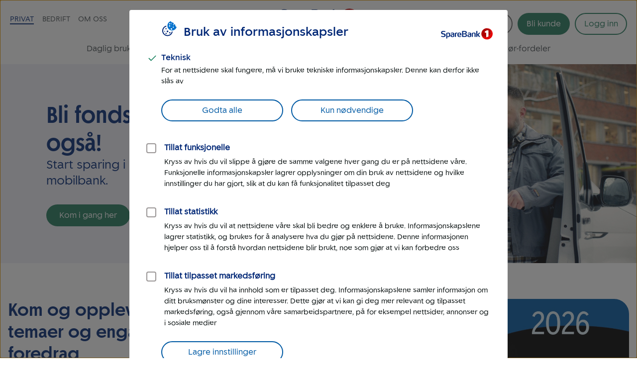

--- FILE ---
content_type: text/html; charset=UTF-8
request_url: https://www.sparebank1.no/nb/nordmore/privat.html
body_size: 21053
content:
<!doctype html>


<html lang="nb">
<head>

    <meta charset="utf-8"/>
    
        <script>
            try{!function(){var e="Expected a function",t=NaN,n="[object Symbol]",r=/^\s+|\s+$/g,i=/^[-+]0x[0-9a-f]+$/i,o=/^0b[01]+$/i,a=/^0o[0-7]+$/i,c=parseInt,u="object"==typeof global&&global&&global.Object===Object&&global,s="object"==typeof self&&self&&self.Object===Object&&self,f=u||s||Function("return this")(),l=Object.prototype.toString,p=Math.max,v=Math.min,g=function(){return f.Date.now()};function m(t,n,r){var i,o,a,c,u,s,f=0,l=!1,m=!1,b=!0;if("function"!=typeof t)throw new TypeError(e);function O(e){var n=i,r=o;return i=o=void 0,f=e,c=t.apply(r,n)}function y(e){var t=e-s;return void 0===s||t>=n||t<0||m&&e-f>=a}function N(){var e,t,r=g();if(y(r))return w(r);u=setTimeout(N,(t=n-((e=r)-s),m?v(t,a-(e-f)):t))}function w(e){return u=void 0,b&&i?O(e):(i=o=void 0,c)}function x(){var e,t=g(),r=y(t);if(i=arguments,o=this,s=t,r){if(void 0===u)return f=e=s,u=setTimeout(N,n),l?O(e):c;if(m)return u=setTimeout(N,n),O(s)}return void 0===u&&(u=setTimeout(N,n)),c}return n=d(n)||0,h(r)&&(l=!!r.leading,a=(m="maxWait"in r)?p(d(r.maxWait)||0,n):a,b="trailing"in r?!!r.trailing:b),x.cancel=function(){void 0!==u&&clearTimeout(u),f=0,i=s=o=u=void 0},x.flush=function(){return void 0===u?c:w(g())},x}function h(e){var t=typeof e;return!!e&&("object"==t||"function"==t)}function d(e){if("number"==typeof e)return e;if("symbol"==typeof(u=e)||(s=u)&&"object"==typeof s&&l.call(u)==n)return t;var u,s;if(h(e)){var f="function"==typeof e.valueOf?e.valueOf():e;e=h(f)?f+"":f}if("string"!=typeof e)return 0===e?e:+e;e=e.replace(r,"");var p=o.test(e);return p||a.test(e)?c(e.slice(2),p?2:8):i.test(e)?t:+e}var b,O,y,N,w=(b=function(){function e(e){return!isNaN(parseFloat(e))&&isFinite(e)}function t(e){return e.charAt(0).toUpperCase()+e.substring(1)}function n(e){return function(){return this[e]}}var r=["isConstructor","isEval","isNative","isToplevel"],i=["columnNumber","lineNumber"],o=["fileName","functionName","source"],a=r.concat(i,o,["args"]);function c(e){if(e instanceof Object)for(var n=0;n<a.length;n++)e.hasOwnProperty(a[n])&&void 0!==e[a[n]]&&this["set"+t(a[n])](e[a[n]])}c.prototype={getArgs:function(){return this.args},setArgs:function(e){if("[object Array]"!==Object.prototype.toString.call(e))throw new TypeError("Args must be an Array");this.args=e},getEvalOrigin:function(){return this.evalOrigin},setEvalOrigin:function(e){if(e instanceof c)this.evalOrigin=e;else{if(!(e instanceof Object))throw new TypeError("Eval Origin must be an Object or StackFrame");this.evalOrigin=new c(e)}},toString:function(){return(this.getFunctionName()||"{anonymous}")+"("+(this.getArgs()||[]).join(",")+")"+(this.getFileName()?"@"+this.getFileName():"")+(e(this.getLineNumber())?":"+this.getLineNumber():"")+(e(this.getColumnNumber())?":"+this.getColumnNumber():"")}};for(var u=0;u<r.length;u++)c.prototype["get"+t(r[u])]=n(r[u]),c.prototype["set"+t(r[u])]=function(e){return function(t){this[e]=Boolean(t)}}(r[u]);for(var s=0;s<i.length;s++)c.prototype["get"+t(i[s])]=n(i[s]),c.prototype["set"+t(i[s])]=function(t){return function(n){if(!e(n))throw new TypeError(t+" must be a Number");this[t]=Number(n)}}(i[s]);for(var f=0;f<o.length;f++)c.prototype["get"+t(o[f])]=n(o[f]),c.prototype["set"+t(o[f])]=function(e){return function(t){this[e]=String(t)}}(o[f]);return c}(),O=/(^|@)\S+\:\d+/,y=/^\s*at .*(\S+\:\d+|\(native\))/m,N=/^(eval@)?(\[native code\])?$/,{parse:function(e){if(void 0!==e.stacktrace||void 0!==e["opera#sourceloc"])return this.parseOpera(e);if(e.stack&&e.stack.match(y))return this.parseV8OrIE(e);if(e.stack)return this.parseFFOrSafari(e);throw new Error("Cannot parse given Error object")},extractLocation:function(e){if(-1===e.indexOf(":"))return[e];var t=/(.+?)(?:\:(\d+))?(?:\:(\d+))?$/.exec(e.replace(/[\(\)]/g,""));return[t[1],t[2]||void 0,t[3]||void 0]},parseV8OrIE:function(e){return e.stack.split("\n").filter(function(e){return!!e.match(y)},this).map(function(e){e.indexOf("(eval ")>-1&&(e=e.replace(/eval code/g,"eval").replace(/(\(eval at [^\()]*)|(\)\,.*$)/g,""));var t=e.replace(/^\s+/,"").replace(/\(eval code/g,"(").split(/\s+/).slice(1),n=this.extractLocation(t.pop()),r=t.join(" ")||void 0,i=["eval","<anonymous>"].indexOf(n[0])>-1?void 0:n[0];return new b({functionName:r,fileName:i,lineNumber:n[1],columnNumber:n[2],source:e})},this)},parseFFOrSafari:function(e){return e.stack.split("\n").filter(function(e){return!e.match(N)},this).map(function(e){if(e.indexOf(" > eval")>-1&&(e=e.replace(/ line (\d+)(?: > eval line \d+)* > eval\:\d+\:\d+/g,":$1")),-1===e.indexOf("@")&&-1===e.indexOf(":"))return new b({functionName:e});var t=/((.*".+"[^@]*)?[^@]*)(?:@)/,n=e.match(t),r=n&&n[1]?n[1]:void 0,i=this.extractLocation(e.replace(t,""));return new b({functionName:r,fileName:i[0],lineNumber:i[1],columnNumber:i[2],source:e})},this)},parseOpera:function(e){return!e.stacktrace||e.message.indexOf("\n")>-1&&e.message.split("\n").length>e.stacktrace.split("\n").length?this.parseOpera9(e):e.stack?this.parseOpera11(e):this.parseOpera10(e)},parseOpera9:function(e){for(var t=/Line (\d+).*script (?:in )?(\S+)/i,n=e.message.split("\n"),r=[],i=2,o=n.length;i<o;i+=2){var a=t.exec(n[i]);a&&r.push(new b({fileName:a[2],lineNumber:a[1],source:n[i]}))}return r},parseOpera10:function(e){for(var t=/Line (\d+).*script (?:in )?(\S+)(?:: In function (\S+))?$/i,n=e.stacktrace.split("\n"),r=[],i=0,o=n.length;i<o;i+=2){var a=t.exec(n[i]);a&&r.push(new b({functionName:a[3]||void 0,fileName:a[2],lineNumber:a[1],source:n[i]}))}return r},parseOpera11:function(e){return e.stack.split("\n").filter(function(e){return!!e.match(O)&&!e.match(/^Error created at/)},this).map(function(e){var t,n=e.split("@"),r=this.extractLocation(n.pop()),i=n.shift()||"",o=i.replace(/<anonymous function(: (\w+))?>/,"$2").replace(/\([^\)]*\)/g,"")||void 0;i.match(/\(([^\)]*)\)/)&&(t=i.replace(/^[^\(]+\(([^\)]*)\)$/,"$1"));var a=void 0===t||"[arguments not available]"===t?void 0:t.split(",");return new b({functionName:o,args:a,fileName:r[0],lineNumber:r[1],columnNumber:r[2],source:e})},this)}});window.onerror=function(t,n,r){var i=!0,o=!0;if("function"!=typeof t)throw new TypeError(e);return h(r)&&(i="leading"in r?!!r.leading:i,o="trailing"in r?!!r.trailing:o),m(t,n,{leading:i,maxWait:n,trailing:o})}(function(e,t,n,r,i){var o,a;i&&(o=w.parse(i)),window.location&&window.location.href&&(a=window.location.href),function(e){try{var t=new XMLHttpRequest;t.open("POST","/LogServlet",!0),t.setRequestHeader("Content-Type","application/x-www-form-urlencoded; charset=UTF-8"),t.send("javascriptError="+encodeURI(e))}catch(e){}}(JSON.stringify({userAgent:navigator.userAgent,url:a,logger:"apne_nettsider",message:e,source:t,lineno:n,colno:r,stacktrace:o}))},200)}()}catch(e){}
        </script>
    
    

    

    

    

    <meta http-equiv="X-UA-Compatible" content="IE=edge"/>
    <meta name="viewport" content="width=device-width, height=device-height, initial-scale=1, user-scalable=yes"/>
    <meta name="keywords" content="Not indexed"/>
    <meta name="description" content="Trenger du boliglån eller vil spare smart? Sjekk hvordan du best forsikrer deg og dine. Hos SpareBank 1 Nordmøre får du alt på ett sted, og det gjør livet enklere. Ring 915 03900 eller chat med oss 7-24, hver dag."/>
    

    
        <meta itemprop="category" content="search-facet-tags:not-indexed"/>
    

    <!-- Target styling -->
    

    <meta property="og:url" content="https://www.sparebank1.no/nb/nordmore/privat.html"/>
    <meta property="og:title" content="Privat"/>
    <meta property="og:description" content="Trenger du boliglån eller vil spare smart? Sjekk hvordan du best forsikrer deg og dine. Hos SpareBank 1 Nordmøre får du alt på ett sted, og det gjør livet enklere. Ring 915 03900 eller chat med oss 7-24, hver dag."/>
    <meta property="og:image" content="https://www.sparebank1.no/content/dam/SB1/bank/nordmore/OmOss/logo/Skjerm/rgb_SB1_Nordmore_verti_pos.svg.thumb.1280.1280.jpg"/>
    <meta property="og:type" content="article"/>

    <meta property="article:published_time" content="13.1.2026"/>
    <meta property="article:modified_time" content="13.1.2026"/>

    <meta name="twitter:title" content="Privat"/>
    <meta name="twitter:description" content="Trenger du boliglån eller vil spare smart? Sjekk hvordan du best forsikrer deg og dine. Hos SpareBank 1 Nordmøre får du alt på ett sted, og det gjør livet enklere. Ring 915 03900 eller chat med oss 7-24, hver dag."/>
    <meta name="twitter:image:src" content="https://www.sparebank1.no/content/dam/SB1/bank/nordmore/OmOss/logo/Skjerm/rgb_SB1_Nordmore_verti_pos.svg.thumb.768.768.jpg"/>
    <meta name="twitter:card" content="summary_large_image"/>

    
    
    

    <link rel="preconnect" href="https://adobedc.demdex.net" crossorigin/>
    <link rel="preconnect" href="https://edge.adobedc.net" crossorigin/>

    
    <link rel="preload" as="font" href="/etc.clientlibs/settings/wcm/designs/sb1/nettsider/clientlib_base/resources/fonts/SpareBank1-Medium-Web.woff2" type="font/woff2" crossorigin/>
    <link rel="preload" as="font" href="/etc.clientlibs/settings/wcm/designs/sb1/nettsider/clientlib_base/resources/fonts/SpareBank1-Regular-Web.woff2" type="font/woff2" crossorigin/>
    <link rel="preload" as="font" href="/etc.clientlibs/settings/wcm/designs/sb1/nettsider/clientlib_base/resources/fonts/SpareBank1-Title-Medium-Web.woff2" type="font/woff2" crossorigin/>

    <link rel="shortcut icon" type="image/png" href="/etc.clientlibs/settings/wcm/designs/sb1/nettsider/clientlib_base/resources/favicon.png"/>
    <link rel="apple-touch-icon" href="/etc.clientlibs/settings/wcm/designs/sb1/nettsider/clientlib_base/resources/apple-touch-icon.png"/>
    
    <link rel="stylesheet" href="/etc.clientlibs/settings/wcm/designs/sb1/nettsider/clientlib_base.1156851773.css" type="text/css"/>
    <title>Privat | SpareBank 1 Nordmøre</title>
    
    <!-- aem01-01 - 5.147.0 -->
    

    <script type="text/javascript">
        var _satellite = {
            track: function() {}
        }
    </script>

    

    
</head>



<body class="ffe-body-text">
    
    
    
    
        
        

        
        
        

<script>
    window.SB1 = {
        config: {
            app: {
                logServlet: '/bin/logservlet',
                param1: "",
                param2: "all",
                param3: '',
                sendToBank: "",
                sendToBankList: "",
                sendToBankClose: "",
                sendToBankDelay: "",
                loggedInRedirectEnabled: "true",
                urlList: "LogServlet,/bin/logservlet,/bin,/content/dam,/dynres,/restportal,static,/innhold,services.cicero.no,/kjopsprosess,/api/common/banking/skjema,/nettmote,.boost.ai/,https://publish.ne.cision.com/Subscription/Subscribe,dpm.demdex.net,sparebank1.d3.sc.omtrdc.net,/solr,/sb1-dialoghub,/openapi,edge.adobedc.net,/api/tracking/webbehavior,/pm-boliglan/,/api/personal/",
                loginRedirectTimeout: "300000",
                isLoginIframeCheckEnabled: "true",
                pmLoginEnabledBanksList: "bank,gudbrandsdal,hallingdal,helgeland,lom-skjaak,nord-norge,nordmore,ringerike-hadeland,smn,sr-bank,sorost,ostfold-akershus,ostlandet,sogn-fjordane,sor-norge",
                chatDefaultOpen: "",
                enableWebTracker: "true",
                enableAlloyTarget: "true",
                enableSendConsent: "true", // To be removed when we have streamed the consents for a period of time
                enableActivityMap: "false", // To be removed when we have tested Activitymap for å while
                adobeEdgeIdBank: "da157283-472f-4968-b362-cf1b5466afa9",
                version: "5.147.0",
            },
            user: {
                language: "nb",
            },
            global: {
                logAjax: false,
            },
            urls: {
                marketPage: "/content/sites/sb1/nb/nordmore/privat.html",
                gotoNettbank: '',
            },
            server: {},
            sites: {},
            page: {
                tagVariables: "search\u002Dfacet\u002Dtags:not\u002Dindexed",
                pageType: "Marked",
                market: "Privat",
                marketName: "privat",
                brand: "sb1",
                products: [
                    {
                        name: "",
                        category: "",
                    },
                ],
                is404Page: "false",
            },
            bank: {
                bankSemanticUrl: "nordmore",
                bankShortName: "nordmore",
                bankName: "SpareBank 1 Nordmøre",
                defaultLanguage: "nb",
                financialInstitutionId: "fid-nordmore"
            },
        },
    };
</script>

        
<script>
    digitalData = {
        content: {
            BU: "SpareBank 1",
            subBrand: "nordmore",
            language: "nb",
            page: "sb1|nb|nordmore|privat:forside",
            section1: "privat",
            section2: "privat",
            section3: "privat",
            section4: "privat",
            errorpages: "Nei",
            pagetype: "Marked",
            tags: "search\u002Dfacet\u002Dtags:not\u002Dindexed",
            application: "sb1-nettsider"
        }
    };
</script>
   
        <noscript>
            <div>For at du skal kunne se innhold på SpareBank 1s nettsider optimalt, må du aktivere javascript i din nettleser.</div>
        </noscript>

        <div id="outer-main-wrap" class="main-wrap">
            
            
            <nav class="page-nav">
    <a href="#main-menu" class="visually-hidden focusable">Til hovedmeny</a>

    <a href="#main-content" class="visually-hidden focusable">Til hovedinnhold</a>
</nav>
            
    <aside aria-label="Melding" role="complementary">
        <div class="global-message">
            <div class="li-information-message-blue js-ie-message-item hide" role="alert" aria-live="assertive" data-id="ie-no-longer-supported" data-button="Lukk">
                
            </div>
            
        </div>
    </aside>


<header class="header front-page ">
    
    
    
    
    
    <div class="header__wrap">
        <div class="header__content  aem-main-container">
            <div class="header__top-wrap">
                <a class="header__search-mobile search-toggle" href="?search=" aria-label="Søk" title="Søk">
                    <svg xmlns="http://www.w3.org/2000/svg" viewBox="0 -960 960 960">
    <path aria-hidden="true" fill="currentColor" d="M378.67-326q-108.44 0-183.56-75.17Q120-476.33 120-583.33t75.17-182.17q75.16-75.17 182.5-75.17 107.33 0 182.16 75.17 74.84 75.17 74.84 182.27 0 43.23-14 82.9-14 39.66-40.67 73l236 234.66q9.67 9.37 9.67 23.86 0 14.48-9.67 24.14-9.67 9.67-24.15 9.67-14.48 0-23.85-9.67L532.67-380q-30 25.33-69.64 39.67Q423.39-326 378.67-326Zm-.67-66.67q79.17 0 134.58-55.83Q568-504.33 568-583.33q0-79-55.42-134.84Q457.17-774 378-774q-79.72 0-135.53 55.83-55.8 55.84-55.8 134.84t55.8 134.83q55.81 55.83 135.53 55.83Z"/>
</svg>
                    
    <svg aria-hidden="true" xmlns="http://www.w3.org/2000/svg" viewBox="0 -960 960 960" class="header__search-icon header__search-icon--close">
        <path fill="currentColor" d="M480-433.33 274.67-228q-9.67 9.67-23.34 9.67-13.66 0-23.33-9.67-9.67-9.67-9.67-23.33 0-13.67 9.67-23.34L433.33-480 228-685.33q-9.67-9.67-9.67-23.34 0-13.66 9.67-23.33 9.67-9.67 23.33-9.67 13.67 0 23.34 9.67L480-526.67 685.33-732q9.67-9.67 23.34-9.67 13.66 0 23.33 9.67 9.67 9.67 9.67 23.33 0 13.67-9.67 23.34L526.67-480 732-274.67q9.67 9.67 9.67 23.34 0 13.66-9.67 23.33-9.67 9.67-23.33 9.67-13.67 0-23.34-9.67L480-433.33Z"/>
    </svg>

                </a>
                
                <div class="header__logo">
<a href="/nb/nordmore/privat.html">
    
    
    

    
        
    
        
    <picture>
        <img aria-hidden="false" width="180" height="50" src="/content/dam/SB1/bank/nordmore/OmOss/logo/Skjerm/rgb_SB1_Nordmore_verti_pos.svg" alt="Tilbake til forside privat - SpareBank 1 Nordvest" class="inline-svg responsive "/>
    </picture>
    <link rel="image_src" itemprop="image" href="/content/dam/SB1/bank/nordmore/OmOss/logo/Skjerm/rgb_SB1_Nordmore_verti_pos.svg.thumb.1280.1280.jpg"/>

        
    
    

        
    
    
    
    

</a></div>

                <button href="#" class="hamburger-wrapper" aria-hidden="false" aria-expanded="false" aria-label="Meny">
                    <div class="inner-wrapper">
                        <div class="hamburger"></div>
                    </div>
                </button>

                <div class="header__top-nav">
                    <ul>
                        <li data-title="Privat">
                            <a class="js-nav-link active" href="/nb/nordmore/privat.html">Privat</a>
                        </li>
                    
                        <li data-title="Bedrift">
                            <a class="js-nav-link " href="/nb/nordmore/bedrift.html">Bedrift</a>
                        </li>
                    
                        <li data-title="Om oss">
                            <a class="js-nav-link " href="/nb/nordmore/om-oss.html">Om oss</a>
                        </li>
                    
                        
                    </ul>
                    
                </div>
            </div>

            <div class="header__user-content">
                

                <button aria-controls="search-area" class="header__search-desktop search-toggle " aria-label="Søk">
                    <svg xmlns="http://www.w3.org/2000/svg" viewBox="0 -960 960 960">
    <path aria-hidden="true" fill="currentColor" d="M378.67-326q-108.44 0-183.56-75.17Q120-476.33 120-583.33t75.17-182.17q75.16-75.17 182.5-75.17 107.33 0 182.16 75.17 74.84 75.17 74.84 182.27 0 43.23-14 82.9-14 39.66-40.67 73l236 234.66q9.67 9.37 9.67 23.86 0 14.48-9.67 24.14-9.67 9.67-24.15 9.67-14.48 0-23.85-9.67L532.67-380q-30 25.33-69.64 39.67Q423.39-326 378.67-326Zm-.67-66.67q79.17 0 134.58-55.83Q568-504.33 568-583.33q0-79-55.42-134.84Q457.17-774 378-774q-79.72 0-135.53 55.83-55.8 55.84-55.8 134.84t55.8 134.83q55.81 55.83 135.53 55.83Z"/>
</svg>
                    <span>Søk</span>
                </button>

                <div class=" menu-actions">
                    
                    
                    

                    <div id="header-bli-kunde" class="button">
                        <div class="button-wrapper">
                            
                            
                                <a onclick="" href="/nb/nordmore/privat/kundeservice/bestill/bli-kunde.html" class="ffe-button ffe-button--action btn-bli-kunde ">Bli kunde</a>
                            
                        </div>
                        
                    </div>

                    







    

    

    

    

    

    

    

    

    

    

    

    

    

    

    


<div id="login" class="user-buttons todo-handle" data-gotourl="https://www.sparebank1.no/nordmore/nettbank-privat/avtale/velg-avtale">
    
        
            <div id="login-button-app" data-editmode="false" data-app-text="Åpne mobilbank-app" data-bankid-text="Logg inn med BankID" data-uten-bankid-text="Logg inn uten BankID" data-login-error-heading="Noe er feil" data-login-error-msg="Vi får ikke vist knappene for innlogging akkurat nå. Prøv igjen senere, eller bruk mobilbanken." data-fin-inst="" data-lang="nb" data-app="nettbank-pm" data-bank="nordmore" data-login-text="Logg inn" data-close-text="Lukk" data-on-cancel="/content/sites/sb1/nb/nordmore/privat.html" data-login-url="https://login.sparebank1.no/" data-gotourl="https%3A%2F%2Fwww.sparebank1.no%2Fnordmore%2Fnettbank-privat%2Favtale%2Fvelg-avtale">
                <a id="login-button" class="login-button--expand login-btn login" href="/nb/nordmore/privat/innlogging.html" aria-expanded="false" aria-controls="login-choices">
                    <span id="login-button__text">Logg inn</span>
                    <span id="login-button__text--close" aria-hidden="true" class="hide">Lukk<span class="visually-hidden"> Logg inn</span></span>
                </a>
            </div>
        
    

    

    <a id="nettbank-button" class="goto-btn to-bank-button login-buttons" href="#/">
        <span>Til nettbank</span>
    </a>

    <a id="forsikring-button" class="goto-btn to-forsikring login-buttons" href="https://kundeforsikring.sparebank1.no">
        <span>Til forsikring</span>
    </a>

    <button id="logout-button" class="logout-btn login-buttons" data-logout-url="/content/sites/sb1/nb/nordmore/privat/innlogging/logget-ut.html">
        <span>Logg ut</span>
    </button>
</div>

<script type="text/javascript">
    (function () {
        try {
            var loginSection = document.getElementById('login');
            var nettBankButton = document.getElementsByClassName('to-bank-button')[0];
            var loginButton = document.getElementById('login-button');
            var bank = window.SB1 ? window.SB1.config.bank.bankShortName : '';

            var xhttp = new XMLHttpRequest();
            xhttp.open('GET', '/openapi/nettsider/ressurser/' + bank + '/user', true);

            xhttp.onreadystatechange = function () {
                if (this.readyState == 4) {
                    if (this.status == 200) {
                        var result = JSON.parse(this.responseText);

                        if (result.authenticated) {
                            loginSection.dataset['authenticated'] = 'true';
                            showButton(document.getElementById('logout-button'));
                            addClass(loginSection, 'mobile-border');

                            var realms = result.realms;
                            if (realms.length > -1) {
                                var i = 0;
                                //Viser kun en knapp denne runden
                                //tilrettelegger for flere knapper i neste runde

                                if (realms[i] == 'nettbank-bm') {
                                    var nettbankUrl = '/' + result.bank + '/nettbank-bedrift/forside';
                                    var isMobilBank = nettBankButton.id === 'mobilbank-button';
                                    if (isMobilBank) {
                                        nettbankUrl = nettBankButton.href;
                                    } else {
                                        nettBankButton.href = nettbankUrl;
                                    }

                                    setGotoNettbankConf(nettbankUrl);
                                    showButton(nettBankButton);
                                } else if (realms[i] == 'nettbank-pm' || realms[i] == 'finansieringsselskap-pm') {
                                    var toBank = result.bank || bank;
                                    nettBankButton.href = '/' + toBank + '/nettbank-privat/oversikt';
                                    setGotoNettbankConf('/' + toBank + '/nettbank-privat/oversikt');

                                    //DIG-116242 Skjule "Til nettbank" for SB1 forvaltning
                                    if (window.location.href && window.location.href.indexOf('sb1-forvaltning') == -1) {
                                        showButton(nettBankButton);
                                    }
                                } else if (realms[i] == 'forsikring-pm') {
                                    showButton(document.getElementById('forsikring-button'));
                                }

                                //Skjuler login knapp
                                loginButton.style.display = 'none';
                                var loginButtonApp = document.getElementById('login-button-app');
                                if (loginButtonApp) {
                                    loginButtonApp.style.display = 'none';
                                    loginButtonApp.setAttribute('aria-hidden', true);
                                }

                                //Bli kunde button
                                var bliKundeBtn = document.getElementById('header-bli-kunde');
                                if (bliKundeBtn) {
                                    bliKundeBtn.style.display = 'none';
                                }
                            }
                            window.SB1.config.user.authenticated = true;
                        } else {
                            setGotoNettbankConf(loginButton.href);
                            window.SB1.config.user.authenticated = false;
                        }
                    } else {
                        setGotoNettbankConf(loginButton.href);
                        window.SB1.config.user.authenticated = false;
                    }
                }
            };
            xhttp.send();

            function showButton(btn) {
                addClass(btn, 'login-buttons__show');
            }

            function setGotoNettbankConf(sUrl) {
                window.SB1.config.urls.gotoNettbank = sUrl;
            }

            function addClass(obj, name) {
                var arr;
                arr = obj.className.split(' ');
                if (arr.indexOf(name) == -1) {
                    obj.className += ' ' + name;
                }
            }
        } catch (exception) {
            document.getElementById('login-button').style.display = 'flex';
        }
    })();
</script>

                    
                </div>
            </div>

            <nav id="main-menu" class="header__main-nav " aria-label="Hovedmeny" tabindex="-1">
                <ul>
                    <li>
                        <a class=" js-nav-link" href="/nb/nordmore/privat/daglig-bruk.html">Daglig bruk</a>
                    </li>
                
                    <li>
                        <a class=" js-nav-link" href="/nb/nordmore/privat/lan.html">Låne</a>
                    </li>
                
                    <li>
                        <a class=" js-nav-link" href="/nb/nordmore/privat/sparing.html">Spare</a>
                    </li>
                
                    <li>
                        <a class=" js-nav-link" href="/nb/nordmore/privat/pensjon.html">Pensjon</a>
                    </li>
                
                    <li>
                        <a class=" js-nav-link" href="/nb/nordmore/privat/forsikring.html">Forsikring</a>
                    </li>
                
                    <li>
                        <a class=" js-nav-link" href="/nb/nordmore/privat/eiendom.html">Eiendom</a>
                    </li>
                
                    <li>
                        <a class=" js-nav-link" href="/nb/nordmore/privat/tips-og-rad.html">Tips og råd</a>
                    </li>
                
                    <li>
                        <a class=" js-nav-link" href="/nb/nordmore/privat/kundeservice.html">Kundeservice</a>
                    </li>
                
                    <li>
                        <a class=" js-nav-link" href="/nb/nordmore/privat/lofavor.html">LOfavør-fordeler</a>
                    </li>
                </ul>
            </nav>
        </div>
    </div>

</header>


    
    <div id="search-area" class="search-overlay hide " aria-expanded="false" aria-live="polite" role="search">
        <div class="full-width-wrap">
            <div class="aem-main-container search-overlay__close">
                <button tabindex="0" class="search-overlay__close-btn js-search-close">
                    <span class="ffe-strong-text">Lukk</span>
                    
    <svg aria-hidden="true" xmlns="http://www.w3.org/2000/svg" viewBox="0 -960 960 960">
        <path fill="currentColor" d="M480-433.33 274.67-228q-9.67 9.67-23.34 9.67-13.66 0-23.33-9.67-9.67-9.67-9.67-23.33 0-13.67 9.67-23.34L433.33-480 228-685.33q-9.67-9.67-9.67-23.34 0-13.66 9.67-23.33 9.67-9.67 23.33-9.67 13.67 0 23.34 9.67L480-526.67 685.33-732q9.67-9.67 23.34-9.67 13.66 0 23.33 9.67 9.67 9.67 9.67 23.33 0 13.67-9.67 23.34L526.67-480 732-274.67q9.67 9.67 9.67 23.34 0 13.66-9.67 23.33-9.67 9.67-23.33 9.67-13.67 0-23.34-9.67L480-433.33Z"/>
    </svg>

                </button>
            </div>
        </div>  
        
        <div id="search-app" data-no-personal-info="Ikke skriv personlig informasjon i søkefeltet." data-no-result-text="Ingen treff på" data-facet-label="Vis resultater fra" data-try-again-text="Fant du ikke svar? Prøv igjen" data-searching-text="Søker" data-search-title="Hva lurer du på?" data-customer-service-text="Eller prøv kundeservice" data-market="Privat"></div>
    </div>


<div class="market-nav">
    <div class="market-nav--active ffe-h2">Privat</div>
    <div class="market-nav--goto"><a href="bedrift.html">Gå til bedrift</a></div>
</div>




            <main id="main-content" class="main marketpage" tabindex="-1">
    

        

    <div class="send-to-bank-modal hide">
        
    </div>

        
    <div class="send-to-bank__loading js-send-to-bank-loading hide">
        <span class="ffe-loading-spinner"></span>
    </div>

    
            
    <h1 class="visually-hidden" aria-hidden="false">Privat</h1>

    
    
    
    <div class="ghost">

</div>


    
    
    
    <div class="ghost">

</div>


    
    
    
    <div class="campaign-carousel parbase color-fillable">

<div class="campaign-carousel__inner-wrap ">
    
    <div class="campaign-carousel__list">
        <div class="campaign-carousel__element">
            
            

<div class="campaign__full-width ">
	
	

    
    
    

    
    

    <div class="ffe-grid campaign__wrap ">
        <div class="ffe-grid__row campaign__wrap-bg campaign__wrap--reverse ffe-grid__row--reverse " style="background-color:#F2F2F9">
            <div class="ffe-grid__col--md-7 campaign-bg">
                <a class="background mod-image campaign-bg__img campaign-img--track" href="/nb/nordmore/privat/sparing/spare-i-fond.html?icid=forside;;fondssparing;;hovedbanner;;bli-fondssparer;;privat">
                    
    
    

    
    
        
        
                    

    <div class="image-wrapper">
        
        
            <picture>
                <source srcset="/content/dam/SB1/kampanjer/alt-i-ett/handtverker-alt-i-ett-lyst.jpg.thumb.1280.1280.jpg" media="(min-width: 769px)"/>
                <source srcset="/content/dam/SB1/kampanjer/alt-i-ett/handtverker-alt-i-ett-lyst.jpg.thumb.768.768.jpg" media="(max-width: 768px)"/>
                <img aria-hidden="true" src="/content/dam/SB1/kampanjer/alt-i-ett/handtverker-alt-i-ett-lyst.jpg.thumb.1280.1280.jpg" alt="" class="responsive  i3637be campaign-bg__img--center"/>
            </picture>
        
    </div>

    
    
    

                </a>
            </div>
            <div class="ffe-grid__col--md-5 campaign__wrap-content">
                <div class="campaign-content  campaign-bg__align-right">
                    <div class="text ">




<div class="aem-component-container text-container">
    
    
        
        
        
            <div class="text-wrapper  ">
                
                    <h1>Bli fondssparer du også!<br />
<span><span class="lead-blue">Start sparing i Norges beste mobilbank.</span></span></h1>

                
            </div>
        

        

        
    
</div>
</div>
                    <div class="button">

<div class="aem-component-container">
    
        
    

    
    
    

    
    

    <div class="button-wrapper left">
        <a onclick="" class="action-btn ffe-button ffe-button--action     id-1695876269 " href="/nb/nordmore/privat/sparing/spare-i-fond.html?icid=forside;;fondssparing;;hovedbanner;;bli-fondssparer;;privat" rel="">
            <span class="ffe-button__label">Kom i gang her
                </span>
                
            </span>
        </a>
        
    </div>

    
    
    
        

        
    
    



    

    
</div>
</div>
                </div>
            </div>
        </div>
    </div>


</div>
        </div>
    </div>
</div>
</div>


    
    
    
    <div class="ghost">

</div>


    
    
    
    <div class="ghost">

</div>


    
    
    
    <div class="columns-grid parbase color-fillable">






















<div class="columns-grid__wrap " style=" ">
    <div class="ffe-grid ffe-grid--gap-none columns-grid--width  ">
        
        <div class="ffe-grid__row columns-grid__row columns-grid__row--col-12 ">
            <div class="columns-grid__column ffe-grid__col--sm-12 ffe-grid__col--md-6 ffe-grid__col--lg-5 ffe-grid__col--lg-offset-0 columns-grid__column--first">
                <div class="columns-grid__content columns-grid__content--start">
                    
                    
    
    
    
    <div class="text">




<div class="aem-component-container text-container">
    
    
        
        
        
            <div class="text-wrapper  ">
                
                    <h2>Kom og opplev inspirerende temaer og engasjerende foredrag</h2>
<p><b>Onsdag 21. januar 2026</b> ønsker vi velkommen til Verdiskaperkonferansen i Kristiansund! Konferansen arrangeres på Campus Kristiansund, der utdelingen av Verdiskaperprisen blir ett av høydepunktene.</p>

                
            </div>
        

        

        
    
</div>
</div>


    
    
    
    <div class="button parbase">

<div class="aem-component-container">
    
        
    

    
    
    

    
    

    <div class="button-wrapper left">
        <a onclick="" class="primary-btn ffe-button ffe-button--primary     id-1423013529 " href="/nb/nordmore/bedrift/verdiskaperkonferansen.html?icid=forside;;verdiskaperkonferansen26;;banner2;;v1-nordmore;;privat;;pamelding" rel="">
            <span class="ffe-button__label">Se program og meld deg på
                </span>
                
            </span>
        </a>
        
    </div>

    
    
    
        

        
    
    



    

    
</div>
</div>


                </div>
            </div>
            <div class="columns-grid__column ffe-grid__col--sm-12 ffe-grid__col--md-6 ffe-grid__col--lg-7 ">
                <div class="columns-grid__content columns-grid__content--start">
                    
                    
    
    
    
    <div class="image parbase">

<div class="aem-component-container image--all-rounded-small">
      
            
    
    

    
        
        
    
    
                    

    
    

    
        <div class=" image-ratio" style="; aspect-ratio: auto 1920.0/1080.0">
            <div class="image-wrapper" style="padding-top:calc(0.5625*100%);">
                
                
                    <picture>
                        <source srcset="/content/dam/SB1/bank/nordmore/foto/arrangement/Verdiskaperkonferansen/Verdiskaperkonferansen2026-Skjermer.jpg.thumb.1280.1280.jpg" media="(min-width: 769px)"/>
                        <source srcset="/content/dam/SB1/bank/nordmore/foto/arrangement/Verdiskaperkonferansen/Verdiskaperkonferansen2026-Skjermer.jpg.thumb.768.768.jpg" media="(max-width: 768px)"/>
                        <img aria-hidden="false" width="1920.0" height="1080.0" alt="Verdoskaperkonferansen-plakat" class="responsive " fetchpriority="high" src="/content/dam/SB1/bank/nordmore/foto/arrangement/Verdiskaperkonferansen/Verdiskaperkonferansen2026-Skjermer.jpg.thumb.1280.1280.jpg"/>
                    </picture>
                
            </div>
        </div>
    

    
    
    
    

      
</div></div>


                </div>
            </div>
            
            
        </div>

        
    </div>
</div></div>


    
    
    
    <div class="columns-grid parbase color-fillable">






















<div class="columns-grid__wrap " style=" ">
    <div class="ffe-grid ffe-grid--gap-none columns-grid--width  ">
        
        <div class="ffe-grid__row columns-grid__row columns-grid__row--col-10 ">
            <div class="columns-grid__column ffe-grid__col--sm-12 ffe-grid__col--md-6 ffe-grid__col--lg-5 ffe-grid__col--lg-offset-0 columns-grid__column--first">
                <div class="columns-grid__content columns-grid__content--start">
                    
                    
    
    
    
    <div class="card card-list--wrap">



    
    <div class="ffe-image-card card-wrap card-content--large ">
        <div class="ffe-image-card__image-container card__image-container card__image-container--center">
            <div class="ffe-image-card__image-overlay"></div>
            
    
    

    
    
        
        
                    

    <div class="image-wrapper">
        
        
            <picture>
                <source srcset="/content/dam/SB1/kampanjer/mobilbetaling/apple-pay/Hovedbanner_Apple_Pay.jpg.thumb.1280.1280.jpg" media="(min-width: 769px)"/>
                <source srcset="/content/dam/SB1/kampanjer/mobilbetaling/apple-pay/Hovedbanner_Apple_Pay.jpg.thumb.768.768.jpg" media="(max-width: 768px)"/>
                <img aria-hidden="true" src="/content/dam/SB1/kampanjer/mobilbetaling/apple-pay/Hovedbanner_Apple_Pay.jpg.thumb.1280.1280.jpg" alt="" class="responsive  ffe-image-card__image"/>
            </picture>
        
    </div>

    
    
    

        </div>
        <div class="ffe-image-card__body">
            <div class="ffe-card-body__text">
                <div class="text">




<div class="aem-component-container text-container">
    
    
        
        
        
            <div class="text-wrapper  ">
                
                    <h4>Nå kan du bruke SpareBank 1-kortene med Apple Pay</h4>
<p>Med Apple Pay kan du enkelt og raskt betale med din Apple-enhet på nett, i apper og i butikken.</p>

                
            </div>
        

        

        
    
</div>
</div>
                
            </div>
            <div class="button">

<div class="aem-component-container">
    
        
    

    
    
    

    
    

    <div class="button-wrapper left">
        <a onclick="" class="secondary-btn ffe-button ffe-button--secondary     id-52333051 " href="/nb/nordmore/privat/daglig-bruk/betaling/kontaktlos-betaling/apple-pay.html" rel="">
            <span class="ffe-button__label">Kom i gang
                </span>
                
            </span>
        </a>
        
    </div>

    
    
    
        

        
    
    



    

    
</div>
</div>
        </div>
    </div>

</div>


                </div>
            </div>
            <div class="columns-grid__column ffe-grid__col--sm-12 ffe-grid__col--md-6 ffe-grid__col--lg-5 ">
                <div class="columns-grid__content columns-grid__content--start">
                    
                    
    
    
    
    <div class="card card-list--wrap">



    
    <div class="ffe-image-card card-wrap card-content--large ">
        <div class="ffe-image-card__image-container card__image-container card__image-container--center">
            <div class="ffe-image-card__image-overlay"></div>
            
    
    

    
    
        
        
                    

    <div class="image-wrapper">
        <noscript class="lazyload lazyload--image">
            <img aria-hidden="true" src="/content/dam/SB1/foto/profilbilder-liggende/boligkjoper_pa_mobil_og_pc.jpg.thumb.1280.1280.jpg" alt="" class="responsive  ffe-image-card__image" data-lazy-smallsrc="/content/dam/SB1/foto/profilbilder-liggende/boligkjoper_pa_mobil_og_pc.jpg.thumb.768.768.jpg" data-lazy-largesrc="/content/dam/SB1/foto/profilbilder-liggende/boligkjoper_pa_mobil_og_pc.jpg.thumb.1280.1280.jpg" data-lazy-breakpoint="768px"/>
        </noscript>
        
    </div>

    
    
    

        </div>
        <div class="ffe-image-card__body">
            <div class="ffe-card-body__text">
                <div class="text">




<div class="aem-component-container text-container">
    
    
        
        
        
            <div class="text-wrapper  ">
                
                    <h4>Kundeerklæringsskjema</h4>
<p>Har du fått melding om utfylling av kundeerklæringsskjema?</p>

                
            </div>
        

        

        
    
</div>
</div>
                
            </div>
            <div class="button">

<div class="aem-component-container">
    
        
    

    
    
    

    
    
        
        
                        
            
                        
            
                        
            
                        
            
                        
            
                        
            
                        
            
                        
            
                        
            
                        
            
                        
            
                        
            
                        
            
                        
            
                        
            
        
        
          
    

    <div class="button-wrapper left">
        <a onclick="" class="secondary-btn ffe-button ffe-button--secondary     id-611116025 loginModal" href="https://www.sparebank1.no/nordmore/nettbank-privat/bli-kunde/kyc-fornyelse?icid=forside;;aktuelt;;card;;v1-nordmore;;privat;;kundeerkleringsskjema" rel="">
            <span class="ffe-button__label">Logg inn og fyll ut dine opplysninger
                </span>
                
            </span>
        </a>
        
    </div>

    
        
        
        
        
    
    
    
    
                    
        
                    
        
    
    <dialog aria-label="Logg inn for å fortsette" class="login-modal-app" data-editmode="false" data-app-text="Åpne mobilbank-app" data-bankid-text="Fortsett med BankID" data-uten-bankid-text="Fortsett uten BankID" data-fin-inst="fid-nordmore" data-lang="nb" data-app="nettbank-pm" data-bank="nordmore" data-login-text="Logg inn" data-close-text="Lukk" data-on-cancel="/content/sites/sb1/nb/nordmore/privat.html" data-login-url="https://login.sparebank1.no/" data-gotourl="https://www.sparebank1.no/nordmore/nettbank-privat/bli-kunde/kyc-fornyelse?icid=forside;;aktuelt;;card;;v1-nordmore;;privat;;kundeerkleringsskjema" data-goto-mobilelink="?icid=forside;;aktuelt;;card;;v1-nordmore;;privat;;kundeerkleringsskjema" data-id="611116025" data-buttontext="Logg inn og fyll ut dine opplysninger"></dialog>

    
    
    
    



    

    
</div>
</div>
        </div>
    </div>

</div>


                </div>
            </div>
            
            
        </div>

        
    </div>
</div></div>


    
    
    
    <div class="banner-small parbase">






    <div class="banner-small__columns">
        
    
    <div class="banner-small__wrapper ">
        <div class="ffe-grid banner-small__grid banner-small__bg-color6">
            <div class="ffe-grid__row ">
                <div class="ffe-grid__col--sm-12 ffe-grid__col--md-8 ffe-grid__col--md-offset-2 ffe-grid__col--lg-12 ffe-grid__col--xl-12 banner-small__grid-col
 banner-small__columns--right">
                    <div class="banner-small__content ">
                        <div class="banner-small__image">
                            

<div class="aem-component-container ">
      
            
    
    

    
        
    
    
        
    <div class="image-wrapper">
        <noscript class="lazyload lazyload--image">
            <img aria-hidden="false" src="/content/dam/SB1/illustrasjoner/staende/Mennesker_personer_voksen_forelder_barn.svg" alt="illustrasjon foreldre barn voksen" class="inline-svg responsive " style="width:100%;" data-lazy-smallsrc="/content/dam/SB1/illustrasjoner/staende/Mennesker_personer_voksen_forelder_barn.svg" data-lazy-largesrc="/content/dam/SB1/illustrasjoner/staende/Mennesker_personer_voksen_forelder_barn.svg" data-lazy-breakpoint="768px"/>
        </noscript>
    </div>
    <link rel="image_src" itemprop="image" href="/content/dam/SB1/illustrasjoner/staende/Mennesker_personer_voksen_forelder_barn.svg.thumb.1280.1280.jpg"/>

        
    

        
    
    
    
    

      
</div>
                        </div>
                        <div class="banner-small__text">
                            <h2 class="banner-small__header ffe-h3">Velkommen som kunde</h2>
                            <p class="banner-small__infotext">Du får Norges mest personlige mobilbank, og hjelp av oss når du ønsker det.</p>

                            <div class="banner-small__bottom">
                                
                                
                                    <div class="banner-small__bottom--button button">

<div class="aem-component-container">
    
        
    

    
    
    

    
    

    <div class="button-wrapper left">
        <a onclick="" class="action-btn ffe-button ffe-button--action     id-1141485916 " href="/nb/nordmore/privat/kundeservice/bestill/bli-kunde.html?icid=forside;;blikunde;;overprodinng;;v1fellsgronnstripe;;privat" rel="">
            <span class="ffe-button__label">Bli kunde her
                </span>
                
            </span>
        </a>
        
    </div>

    
    
    
        

        
    
    



    

    
</div>
</div>
                                
                                <div class="banner-small__bottom--image">
                                    

<div class="aem-component-container ">
      
            
    
    

    
    
    
    

      
</div>
                                </div>
                            </div>
                        </div>
                    </div>
                </div>
            </div>
        </div>
    </div>


        
    
    <div class="banner-small__wrapper  banner-small__columns--two">
        <div class="ffe-grid banner-small__grid banner-small__bg-color4">
            <div class="ffe-grid__row">
                <div class="ffe-grid__col--sm-12 ffe-grid__col--md-8 ffe-grid__col--md-offset-2 ffe-grid__col--lg-12 ffe-grid__col--xl-12 banner-small__grid-col banner-small__columns--left">
                    <div class="banner-small__content">

                        <div class="banner-small__text banner-small__columns--col2">
                            <h2 class="banner-small__header ffe-h3">Er du medlem i et LO-forbund?</h2>
                            <p class="banner-small__infotext">Du får ekstra gode betingelser på blant annet lån, forsikring og eiendomsmegling.</p>
                            <div class="banner-small__bottom">
                                <div class="banner-small__bottom--button button">

<div class="aem-component-container">
    
        
    

    
    
    

    
    

    <div class="button-wrapper left">
        <a onclick="" class="primary-btn ffe-button ffe-button--primary     id-2108815301 " href="/nb/nordmore/privat/lofavor.html?icid=lo;;medlemsfordeler;;forside;;v1-nordvest;;privat" rel="">
            <span class="ffe-button__label">Sjekk dine medlemsfordeler
                </span>
                
            </span>
        </a>
        
    </div>

    
    
    
        

        
    
    



    

    
</div>
</div>
                                <div class="banner-small__bottom--image">
                                    

<div class="aem-component-container ">
      
            <div class="Left">
    
    

    
        
    
    
        
    <div class="image-wrapper">
        <noscript class="lazyload lazyload--image">
            <img aria-hidden="false" src="/content/dam/SB1/ikoner/GUI-ikoner/LOlogo.svg" alt="illustrasjon av kvinne som jobber på datamaskin" class="inline-svg responsive " style="width:100%;" data-lazy-smallsrc="/content/dam/SB1/ikoner/GUI-ikoner/LOlogo.svg" data-lazy-largesrc="/content/dam/SB1/ikoner/GUI-ikoner/LOlogo.svg" data-lazy-breakpoint="768px"/>
        </noscript>
    </div>
    <link rel="image_src" itemprop="image" href="/content/dam/SB1/ikoner/GUI-ikoner/LOlogo.svg.thumb.1280.1280.jpg"/>

        
    

        
    
    
    
    
</div>
      
</div>
                                </div>
                            </div>
                        </div>
                    </div>
                </div>
            </div>
        </div>
    </div>


    </div>
  </div>


    
    
    
    <div class="background-container parbase color-fillable">


<div class="background-container__wrap ">
    <div class="background-container__content">
    
    
    
    <div class="columns-grid parbase color-fillable">






















<div class="columns-grid__wrap " style=" ">
    <div class="ffe-grid ffe-grid--gap-none columns-grid--width  ">
        
        <div class="ffe-grid__row columns-grid__row columns-grid__row--col-10 ">
            <div class="columns-grid__column ffe-grid__col--sm-12 ffe-grid__col--md-6 ffe-grid__col--lg-3 ffe-grid__col--lg-offset-1 columns-grid__column--first">
                <div class="columns-grid__content columns-grid__content--start">
                    
                    
    
    
    
    <div class="image parbase">

<div class="aem-component-container ">
      
            <div class="Left">
    
    

    
        
    
        
    <picture>
        <img aria-hidden="false" src="/content/dam/SB1/illustrasjoner/elementer/2024/hus-rosa-tre.svg" alt="Blått hus med rosa tre." style="max-width:70px;width:100%;" class="inline-svg responsive "/>
    </picture>
    <link rel="image_src" itemprop="image"/>

        
    
    

        
    
    
    
    
</div>
      
</div></div>


    
    
    
    <div class="text">




<div class="aem-component-container text-container">
    
    
        
        
        
            <div class="text-wrapper  ">
                
                    <h2><a href="/nb/nordmore/privat/lan/boliglan.html"><span class="h4">Boliglån</span></a></h2>
<p><a href="/nb/nordmore/privat/lan/lanekalkulator/boliglanskalkulator.html">Boliglånskalkulator</a></p>
<p><a href="/nb/nordmore/privat/lan/boliglan/boliglan-for-unge.html">Boliglån for unge</a></p>
<p><a href="/nb/nordmore/privat/lan/boliglan/finansieringsbevis.html">Finansieringsbevis til bolig</a></p>

                
            </div>
        

        

        
    
</div>
</div>


                </div>
            </div>
            <div class="columns-grid__column ffe-grid__col--sm-12 ffe-grid__col--md-6 ffe-grid__col--lg-3 ">
                <div class="columns-grid__content columns-grid__content--start">
                    
                    
    
    
    
    <div class="image parbase">

<div class="aem-component-container ">
      
            <div class="Left">
    
    

    
        
    
        
    <picture>
        <img aria-hidden="false" src="/content/dam/SB1/illustrasjoner/elementer/2024/kort-bla.svg" alt="Betalingskort." style="max-width:75px;width:100%;" class="inline-svg responsive "/>
    </picture>
    <link rel="image_src" itemprop="image"/>

        
    
    

        
    
    
    
    
</div>
      
</div></div>


    
    
    
    <div class="text">




<div class="aem-component-container text-container">
    
    
        
        
        
            <div class="text-wrapper  ">
                
                    <h2><a href="/nb/nordmore/privat/daglig-bruk.html"><span class="h4">Daglig Bruk</span></a></h2>
<p><a href="/nb/nordmore/privat/daglig-bruk/mobilbank.html">Norges beste mobilbank</a></p>
<p><a href="/nb/nordmore/privat/daglig-bruk/mobilbank/mobilbank-for-barn.html">Spink – mobilbank for barn</a></p>
<p><a href="/nb/nordmore/privat/daglig-bruk/bankkort.html">Kort</a></p>

                
            </div>
        

        

        
    
</div>
</div>


                </div>
            </div>
            <div class="columns-grid__column ffe-grid__col--sm-12 ffe-grid__col--md-6 ffe-grid__col--lg-3 ">
                <div class="columns-grid__content columns-grid__content--start">
                    
                    
    
    
    
    <div class="image parbase">

<div class="aem-component-container ">
      
            <div class="Left">
    
    

    
        
    
        
    <picture>
        <img aria-hidden="false" src="/content/dam/SB1/illustrasjoner/elementer/2024/sparegris-bla-rosa.svg" alt="Sparegris med mynter." style="max-width:80px;width:100%;" class="inline-svg responsive "/>
    </picture>
    <link rel="image_src" itemprop="image"/>

        
    
    

        
    
    
    
    
</div>
      
</div></div>


    
    
    
    <div class="text">




<div class="aem-component-container text-container">
    
    
        
        
        
            <div class="text-wrapper  ">
                
                    <h2><a href="/nb/nordmore/privat/sparing.html"><span class="h4">Spare</span></a></h2>
<p><a href="/nb/nordmore/privat/sparing/spare-i-fond/digital-spareveileder.html">Få sparetips tilpasset deg</a></p>
<p><a href="/nb/nordmore/privat/sparing/spare-pa-konto/bsu.html">BSU - Boligsparing for ungdom</a></p>
<p><a href="/nb/nordmore/privat/pensjon.html">Pensjon</a></p>

                
            </div>
        

        

        
    
</div>
</div>


                </div>
            </div>
            
        </div>

        
    </div>
</div></div>


    
    
    
    <div class="hr parbase"><div class="aem-component-container">
    
        
        <hr class="aem-hr   " id="hr_7b83"/>
    
</div></div>


    
    
    
    <div class="columns-grid parbase color-fillable">






















<div class="columns-grid__wrap " style=" ">
    <div class="ffe-grid ffe-grid--gap-none columns-grid--width  ">
        
        <div class="ffe-grid__row columns-grid__row columns-grid__row--col-10 ">
            <div class="columns-grid__column ffe-grid__col--sm-12 ffe-grid__col--md-6 ffe-grid__col--lg-3 ffe-grid__col--lg-offset-1 columns-grid__column--first">
                <div class="columns-grid__content columns-grid__content--start">
                    
                    
    
    
    
    <div class="image parbase">

<div class="aem-component-container image--all-rounded-small">
      
            <div class="Left">
    
    

    
        
    
        
    <picture>
        <img aria-hidden="false" src="/content/dam/SB1/illustrasjoner/elementer/2024/snubledame-banan.svg" alt="Dame snubler i bananskall." style="max-width:125px;width:100%;" class="inline-svg responsive "/>
    </picture>
    <link rel="image_src" itemprop="image"/>

        
    
    

        
    
    
    
    
</div>
      
</div></div>


    
    
    
    <div class="text">




<div class="aem-component-container text-container">
    
    
        
        
        
            <div class="text-wrapper  ">
                
                    <h2><a href="/nb/nordmore/privat/forsikring.html"><span class="h4">Forsikring</span></a></h2>
<p><a href="/nb/nordmore/privat/forsikring/bilforsikring.html">Bilforsikring</a></p>
<p><a href="/nb/nordmore/privat/forsikring/forsikringskalkulator.html">Forsikringskalkulator</a></p>
<p><a href="/nb/nordmore/privat/forsikring/meld-skade.html">Meld skade</a></p>

                
            </div>
        

        

        
    
</div>
</div>


                </div>
            </div>
            <div class="columns-grid__column ffe-grid__col--sm-12 ffe-grid__col--md-6 ffe-grid__col--lg-3 ">
                <div class="columns-grid__content columns-grid__content--start">
                    
                    
    
    
    
    <div class="image parbase">

<div class="aem-component-container ">
      
            <div class="Left">
    
    

    
        
    
        
    <picture>
        <img aria-hidden="false" src="/content/dam/SB1/illustrasjoner/elementer/2024/bil-bla.svg" alt="Blå bil." style="max-width:120px;width:100%;" class="inline-svg responsive "/>
    </picture>
    <link rel="image_src" itemprop="image"/>

        
    
    

        
    
    
    
    
</div>
      
</div></div>


    
    
    
    <div class="text">




<div class="aem-component-container text-container">
    
    
        
        
        
            <div class="text-wrapper  ">
                
                    <h2><a href="/nb/nordmore/privat/lan/billan.html"><span class="h4">Billån</span></a></h2>
<p><a href="/nb/nordmore/privat/lan/billan/billan-for-unge.html">Billån for unge</a></p>
<p><a href="/nb/nordmore/privat/lan/mc-lan.html">Lån til motorsykkel</a></p>
<p><a href="/nb/nordmore/privat/lan/batlan.html">Båtlån</a></p>

                
            </div>
        

        

        
    
</div>
</div>


                </div>
            </div>
            <div class="columns-grid__column ffe-grid__col--sm-12 ffe-grid__col--md-6 ffe-grid__col--lg-3 ">
                <div class="columns-grid__content columns-grid__content--start">
                    
                    
    
    
    
    <div class="image parbase">

<div class="aem-component-container image--all-rounded-small">
      
            <div class="Left">
    
    

    
        
    
        
    <picture>
        <img aria-hidden="true" src="/content/dam/SB1/illustrasjoner/elementer/2024/snakkebobler-lys-bakgrunn.svg" style="max-width:85px;width:100%;" class="inline-svg responsive "/>
    </picture>
    <link rel="image_src" itemprop="image"/>

        
    
    

        
    
    
    
    
</div>
      
</div></div>


    
    
    
    <div class="text">




<div class="aem-component-container text-container">
    
    
        
        
        
            <div class="text-wrapper  ">
                
                    <h2><a href="/nb/nordmore/privat/kundeservice.html"><span class="h4">Kundeservice</span></a></h2>
<p><a href="/nb/nordmore/privat/kundeservice/bestill/bli-kunde.html">Bli kunde</a></p>
<p><a href="/nb/nordmore/privat/kundeservice/verktoy.html">Verktøy</a></p>
<p><a href="/nb/nordmore/privat/kundeservice/verktoy/e-signering.html">Elektronisk signering</a></p>

                
            </div>
        

        

        
    
</div>
</div>


                </div>
            </div>
            
        </div>

        
    </div>
</div></div>

</div>
</div></div>


    
    
    
    <div class="ghost">

</div>


    
    
    
    <div class="ghost">

</div>


    
    
    
    <div class="ghost">

</div>


    
    
    
    <div class="ghost">

</div>


    
    
    
    <div class="ghost">

</div>


    
    
    
    <div class="background-container parbase color-fillable">


<div class="background-container__wrap " style="background-color:#FDF8F5">
    <div class="background-container__content">
    
    
    
    <div class="static-cards parbase color-fillable"><div class="static-cards__wrapper" style="background-color: transparent">
    <div class="aem-component-container ">
        
        
    
    
    
    <div class="text">




<div class="aem-component-container text-container">
    
    
        
        
        
            <div class="text-wrapper  ">
                
                    <h2><a href="/nb/nordmore/privat/kundeservice.html">Kundeservice</a></h2>

                
            </div>
        

        

        
    
</div>
</div>


        
        <div class="card-list__mobile
                    card-list
                    ">
            
        
            
    
    
    
    <div class="card card-list--wrap">



    

    
    
    

    <div class="card-frame ">
        <div class="card-frame__content card-list--wrap__content">
            <div class="card-list--wrap__icon card-frame__image background">
    
    

    
    
        
    <div class="image-wrapper">
        <noscript class="lazyload lazyload--image">
            <img role="presentation" src="/content/dam/SB1/ikoner/betalingskort-kryss-ikon.svg" class="responsive "/>
        </noscript>
    </div>

        
    
    
    
</div>
            <div class="card-frame__content-text">
                <div class="card-frame__info">
                    <a class="card-list--wrap__title-text card-frame__title card-wrap--boxlink " href="/nb/nordmore/privat/kundeservice/verktoy/sperre-kort.html">
                        Sperre kortet mitt
                        
                    </a>
                    
                </div>
            </div>
        </div>

        
    </div>

</div>


    
    
    
    <div class="card card-list--wrap">



    

    
    
    

    <div class="card-frame ">
        <div class="card-frame__content card-list--wrap__content">
            <div class="card-list--wrap__icon card-frame__image background">
    
    

    
    
        
    <div class="image-wrapper">
        <noscript class="lazyload lazyload--image">
            <img role="presentation" src="/content/dam/SB1/ikoner/mobil-bankid-ikon.svg" class="responsive "/>
        </noscript>
    </div>

        
    
    
    
</div>
            <div class="card-frame__content-text">
                <div class="card-frame__info">
                    <a class="card-list--wrap__title-text card-frame__title card-wrap--boxlink " href="/nb/nordmore/privat/daglig-bruk/bankid/bankid-app.html">
                        Last ned BankID-appen
                        
                    </a>
                    
                </div>
            </div>
        </div>

        
    </div>

</div>


    
    
    
    <div class="card card-list--wrap">



    

    
    
    

    <div class="card-frame ">
        <div class="card-frame__content card-list--wrap__content">
            <div class="card-list--wrap__icon card-frame__image background">
    
    

    
    
        
    <div class="image-wrapper">
        <noscript class="lazyload lazyload--image">
            <img role="presentation" src="/content/dam/SB1/ikoner/flamme-ikon.svg" class="responsive "/>
        </noscript>
    </div>

        
    
    
    
</div>
            <div class="card-frame__content-text">
                <div class="card-frame__info">
                    <a class="card-list--wrap__title-text card-frame__title card-wrap--boxlink " href="/nb/nordmore/privat/forsikring/meld-skade.html">
                        Melde skade
                        
                    </a>
                    
                </div>
            </div>
        </div>

        
    </div>

</div>


    
    
    
    <div class="card card-list--wrap">



    

    
    
    

    <div class="card-frame ">
        <div class="card-frame__content card-list--wrap__content">
            <div class="card-list--wrap__icon card-frame__image background">
    
    

    
    
        
    <div class="image-wrapper">
        <noscript class="lazyload lazyload--image">
            <img src="/content/dam/SB1/ikoner/handelvogn-ikon.svg" alt="handlevogn pluss ikon" class="responsive "/>
        </noscript>
    </div>

        
    
    
    
</div>
            <div class="card-frame__content-text">
                <div class="card-frame__info">
                    <a class="card-list--wrap__title-text card-frame__title card-wrap--boxlink " href="/nb/nordmore/privat/kundeservice/bestill.html">
                        Bestille produkter og tjenester
                        
                    </a>
                    
                </div>
            </div>
        </div>

        
    </div>

</div>


    
    
    
    <div class="card card-list--wrap">



    

    
    
    

    <div class="card-frame ">
        <div class="card-frame__content card-list--wrap__content">
            <div class="card-list--wrap__icon card-frame__image background">
    
    

    
    
        
    <div class="image-wrapper">
        <noscript class="lazyload lazyload--image">
            <img role="presentation" src="/content/dam/SB1/ikoner/blyant-ikon.svg" class="responsive "/>
        </noscript>
    </div>

        
    
    
    
</div>
            <div class="card-frame__content-text">
                <div class="card-frame__info">
                    <a class="card-list--wrap__title-text card-frame__title card-wrap--boxlink " href="/nb/nordmore/privat/kundeservice/verktoy/e-signering.html">
                        Signere dokumenter
                        
                    </a>
                    
                </div>
            </div>
        </div>

        
    </div>

</div>


    
    
    
    <div class="card card-list--wrap">



    

    
    
    

    <div class="card-frame ">
        <div class="card-frame__content card-list--wrap__content">
            <div class="card-list--wrap__icon card-frame__image background">
    
    

    
    
        
    <div class="image-wrapper">
        <noscript class="lazyload lazyload--image">
            <img role="presentation" src="/content/dam/SB1/ikoner/person-pluss-ikon.svg" class="responsive "/>
        </noscript>
    </div>

        
    
    
    
</div>
            <div class="card-frame__content-text">
                <div class="card-frame__info">
                    <a class="card-list--wrap__title-text card-frame__title card-wrap--boxlink " href="/nb/nordmore/privat/kundeservice/bestill/bli-kunde.html">
                        Bli kunde
                        
                    </a>
                    
                </div>
            </div>
        </div>

        
    </div>

</div>


    
    
    
    <div class="card card-list--wrap">



    

    
    
    

    <div class="card-frame ">
        <div class="card-frame__content card-list--wrap__content">
            <div class="card-list--wrap__icon card-frame__image background">
    
    

    
    
        
    <div class="image-wrapper">
        <noscript class="lazyload lazyload--image">
            <img role="presentation" src="/content/dam/SB1/ikoner/iban-ikon.svg" class="responsive "/>
        </noscript>
    </div>

        
    
    
    
</div>
            <div class="card-frame__content-text">
                <div class="card-frame__info">
                    <a class="card-list--wrap__title-text card-frame__title card-wrap--boxlink " href="/nb/nordmore/privat/kundeservice/verktoy/iban-og-swift.html">
                        Finne IBAN-nummer
                        
                    </a>
                    
                </div>
            </div>
        </div>

        
    </div>

</div>


    
    
    
    <div class="card card-list--wrap">



    

    
    
    

    <div class="card-frame ">
        <div class="card-frame__content card-list--wrap__content">
            <div class="card-list--wrap__icon card-frame__image background">
    
    

    
    
        
    <div class="image-wrapper">
        <noscript class="lazyload lazyload--image">
            <img role="presentation" src="/content/dam/SB1/ikoner/1-2-3-sirkel-ikon.svg" class="responsive "/>
        </noscript>
    </div>

        
    
    
    
</div>
            <div class="card-frame__content-text">
                <div class="card-frame__info">
                    <a class="card-list--wrap__title-text card-frame__title card-wrap--boxlink " href="/nb/nordmore/privat/kundeservice/bestill/prisliste.html">
                        Se prislista
                        
                    </a>
                    
                </div>
            </div>
        </div>

        
    </div>

</div>


        </div>
       
        
        
    </div>
</div></div>

</div>
</div></div>


    
    
    
    <div class="hr parbase"><div class="aem-component-container">
    
        
        <hr class="aem-hr  extra-margin-top " id="hr_7e91"/>
    
</div></div>


    
    
    
    <div class="related-topics parbase color-fillable">





<div class="related-topics__wrap" style="background-color:#D8E9F2">
    <div class="related-topics-container">
          <div class="title">

<div class="aem-component-container">
    <h2 class="ffe-h2">
        Fra nyhetssenteret
    </h2>
    
</div>
</div>
          <div class="newsfeed newsfeed-track">
                       
                    <div class="newsfeed-list newsfeed-wrap newsfeed-wrap--full" aria-live="polite" data-pagepath="/nb/nordmore/om-oss/nyheter" data-tag="sb1:nyheter" data-edit-mode="false" data-number="4" data-card-level="h3"></div>
               
               
          </div>
     </div>
    
    


</div>
</div>


    
    
    
    <div class="hr parbase"><div class="aem-component-container">
    
        
        <hr class="aem-hr   " id="hr_3929"/>
    
</div></div>


    
    
    
    <div class="ghost">

</div>


    
    
    
    <div class="hr parbase"><div class="aem-component-container">
    
        
        <hr class="aem-hr   " id="hr"/>
    
</div></div>


    
    
    
    <div class="text">




<div class="aem-component-container text-container">
    
    
        
        
        
            <div class="text-wrapper  ">
                
                    <h2 style="text-align: center;"><span class="h5">Sammenlign priser</span></h2>
<p style="text-align: center;"><span class="subtle-text">Du kan sammenligne våre priser med priser fra andre selskaper på <a href="https://www.finansportalen.no/" target="_blank">Finansportalen.no</a></span></p>

                
            </div>
        

        

        
    
</div>
</div>



</main>


    
    
        <script type="text/javascript">
            let hasOpenCookie = false;
            const matchOpen = document.cookie.match(new RegExp(`sb1-optin-v3=(.*?)`));
            hasOpenCookie = (matchOpen) ? true : false;
                       
            if (!hasOpenCookie) {                 
                // js fil
                const scriptEle = document.createElement("script");
                const JS_URL = "/sb1-nettsider-optin/bank/static/opt-in.js";
                scriptEle.setAttribute("src", JS_URL);
                scriptEle.setAttribute("type", "text/javascript");
                scriptEle.setAttribute("async", true);
                scriptEle.setAttribute("onerror", "optinScriptError=true;");

                //css fil
                const CSS_URL = "/sb1-nettsider-optin/bank/static/opt-in.css";
                const cssEle = document.createElement('link');                
                cssEle.setAttribute('rel', 'stylesheet');
                cssEle.setAttribute('onerror', 'optinScriptError=true;');
                cssEle.setAttribute('property', 'stylesheet');
                cssEle.setAttribute('media', 'screen,print');
                cssEle.setAttribute('type', 'text/css');
                cssEle.setAttribute('href', CSS_URL);

                // div element
                const divEle = document.createElement('div');
                divEle.setAttribute('id', 'opt-in');
                divEle.setAttribute('data-trigger-modal', 'true');

                document.body.appendChild(divEle);
                document.body.appendChild(cssEle);
                document.body.appendChild(scriptEle);
            }
        </script>
        
    




<script>
     if (window.console && window.console.log) {
    console.log(`
    d8b          888      888               888      d888                         
    Y8P          888      888               888     d8888                         
                 888      888               888       888                         
   8888  .d88b.  88888b.  88888b.  .d8888b  88888b.   888       88888b.   .d88b.  
   "888 d88""88b 888 "88b 888 "88b 88K      888 "88b  888       888 "88b d88""88b 
    888 888  888 888  888 888  888 "Y8888b. 888  888  888       888  888 888  888 
    888 Y88..88P 888 d88P 888 d88P      X88 888 d88P  888   d8b 888  888 Y88..88P 
    888  "Y88P"  88888P"  88888P"   88888P' 88888P" 8888888 Y8P 888  888  "Y88P"  
    888                                                                           
   d88P                                                                           
 888P"`);
    console.log( '%chttps://www.jobbsb1.no', 'color: blue; text-decoration: underline; cursor: pointer;',);
    }
</script>
            <footer class="footer-wrapper">
    <div class="footer-top container-fluid">
        
<div class="contact-section ">

    <h2>Kontakt oss</h2>
    




<div class="aem-component-container text-container">
    
    
        
        
        
            <div class="text-wrapper  ">
                
                    <p style="text-align: center;"><a href="/nb/nordmore/privat/kundeservice.html">Gå til kundeservice</a></p>

                
            </div>
        

        

        
    
</div>

    <div class="customer-action-wrap clearfix ">
        <ul class="customer-action__list" role="tablist">

            
                
<li class="customer-action__list-item" id="contact-tab1" data-menu-section="contact-call-template" aria-controls="panel1" role="tab">
    <a href="#/" class="cs-action tab-section">
        <div class="icon-circle">
            <svg xmlns="http://www.w3.org/2000/svg" height="24" viewBox="0 -960 960 960" width="24"><path d="M800-480q-16 0-28.5-11.5T757-520q-13-93-78.5-158.5T520-757q-17-2-28.5-14T480-800q0-17 12-28.5t28-9.5q126 14 215 103t103 215q2 16-9.5 28T800-480Zm-167 0q-13 0-23-9t-15-24q-8-29-30.5-51.5T513-595q-15-5-24-15t-9-24q0-20 14-32.5t31-8.5q56 13 96.5 53.5T675-525q4 17-9 31t-33 14Zm165 360q-125 0-247-54.5T329-329Q229-429 174.5-551T120-798q0-18 12-30t30-12h162q14 0 25 9.5t13 22.5l26 140q2 16-1 27t-11 19l-97 98q20 37 47.5 71.5T387-386q31 31 65 57.5t72 48.5l94-94q9-9 23.5-13.5T670-390l138 28q14 4 23 14.5t9 23.5v162q0 18-12 30t-30 12ZM241-600l66-66-17-94h-89q5 41 14 81t26 79Zm358 358q39 17 79.5 27t81.5 13v-88l-94-19-67 67ZM241-600Zm358 358Z"/></svg>
        </div>
        <span class="btn-name">Ring oss</span>
        <span class="sub-info"></span>
    </a>
    <div class="icon">
        
    <svg aria-hidden="true" xmlns="http://www.w3.org/2000/svg" viewBox="0 -960 960 960" class="arrow-down">
        <path fill="currentColor" d="M480-357.67q-6.67 0-12.33-2.16-5.67-2.17-11-7.5L263.33-560.67q-9.66-9.66-9.33-23.66.33-14 10-23.67 9.67-9.67 23.67-9.67 14 0 23.66 9.67L480-438.67 649.33-608q9.67-9.67 23.34-9.33 13.66.33 23.33 10 9.67 9.66 9.67 23.66T696-560L503.33-367.33q-5.33 5.33-11 7.5-5.66 2.16-12.33 2.16Z"/>
    </svg>

    </div>
</li>


            

            
                
<li class="customer-action__list-item" id="contact-tab2" data-menu-section="contact-appointment-template" aria-controls="panel2" role="tab">
    <a id="meeting" href="#/" class="cs-action tab-section">
        <div class="icon-circle">
            <svg xmlns="http://www.w3.org/2000/svg" height="24" viewBox="0 -960 960 960" width="24"><path d="M200-80q-33 0-56.5-23.5T120-160v-560q0-33 23.5-56.5T200-800h40v-80h80v80h320v-80h80v80h40q33 0 56.5 23.5T840-720v560q0 33-23.5 56.5T760-80H200Zm0-80h560v-400H200v400Zm0-480h560v-80H200v80Zm0 0v-80 80Z"/></svg>
        </div>

        <span class="btn-name">Avtal møte</span>
        <span class="sub-info"></span>
    </a>
    <div class="icon">
        
    <svg aria-hidden="true" xmlns="http://www.w3.org/2000/svg" viewBox="0 -960 960 960" class="arrow-down">
        <path fill="currentColor" d="M480-357.67q-6.67 0-12.33-2.16-5.67-2.17-11-7.5L263.33-560.67q-9.66-9.66-9.33-23.66.33-14 10-23.67 9.67-9.67 23.67-9.67 14 0 23.66 9.67L480-438.67 649.33-608q9.67-9.67 23.34-9.33 13.66.33 23.33 10 9.67 9.66 9.67 23.66T696-560L503.33-367.33q-5.33 5.33-11 7.5-5.66 2.16-12.33 2.16Z"/>
    </svg>

    </div>
</li>


            

            
                
<li class="customer-action__list-item" id="contact-tab3" data-menu-section="contact-message-template" aria-controls="panel3" role="tab">
    <a id="message" href="#/" class="cs-action tab-section">
        <div class="icon-circle">
            <svg xmlns="http://www.w3.org/2000/svg" height="24" viewBox="0 -960 960 960" width="24"><path d="M160-160q-33 0-56.5-23.5T80-240v-480q0-33 23.5-56.5T160-800h640q33 0 56.5 23.5T880-720v480q0 33-23.5 56.5T800-160H160Zm320-280L160-640v400h640v-400L480-440Zm0-80 320-200H160l320 200ZM160-640v-80 480-400Z"/></svg>
        </div>
        <span class="btn-name">Skriv til oss</span>
        <span class="sub-info"></span>
    </a>
    <div class="icon">
        
    <svg aria-hidden="true" xmlns="http://www.w3.org/2000/svg" viewBox="0 -960 960 960" class="arrow-down">
        <path fill="currentColor" d="M480-357.67q-6.67 0-12.33-2.16-5.67-2.17-11-7.5L263.33-560.67q-9.66-9.66-9.33-23.66.33-14 10-23.67 9.67-9.67 23.67-9.67 14 0 23.66 9.67L480-438.67 649.33-608q9.67-9.67 23.34-9.33 13.66.33 23.33 10 9.67 9.66 9.67 23.66T696-560L503.33-367.33q-5.33 5.33-11 7.5-5.66 2.16-12.33 2.16Z"/>
    </svg>

    </div>
</li>




            

            
                
<li class="customer-action__list-item" id="contact-tab4" data-menu-section="find-us-template" aria-controls="panel4" role="tab">
    <a href="#/" class="cs-action tab-section">
        <div class="icon-circle">
            <svg xmlns="http://www.w3.org/2000/svg" height="24" viewBox="0 -960 960 960" width="24"><path d="M480-480q33 0 56.5-23.5T560-560q0-33-23.5-56.5T480-640q-33 0-56.5 23.5T400-560q0 33 23.5 56.5T480-480Zm0 294q122-112 181-203.5T720-552q0-109-69.5-178.5T480-800q-101 0-170.5 69.5T240-552q0 71 59 162.5T480-186Zm0 106Q319-217 239.5-334.5T160-552q0-150 96.5-239T480-880q127 0 223.5 89T800-552q0 100-79.5 217.5T480-80Zm0-480Z"/></svg>
        </div>
        <span class="btn-name">Finn kontor</span>
        <span class="sub-info"></span>
    </a>
    <div class="icon">
       
    <svg aria-hidden="true" xmlns="http://www.w3.org/2000/svg" viewBox="0 -960 960 960" class="arrow-down">
        <path fill="currentColor" d="M480-357.67q-6.67 0-12.33-2.16-5.67-2.17-11-7.5L263.33-560.67q-9.66-9.66-9.33-23.66.33-14 10-23.67 9.67-9.67 23.67-9.67 14 0 23.66 9.67L480-438.67 649.33-608q9.67-9.67 23.34-9.33 13.66.33 23.33 10 9.67 9.66 9.67 23.66T696-560L503.33-367.33q-5.33 5.33-11 7.5-5.66 2.16-12.33 2.16Z"/>
    </svg>

    </div>
</li>


            

            
                
<li class="customer-action__list-item" id="contact-tab5" data-menu-section="contact-chat-template" aria-controls="panel5" role="tab">
    <a id="contact-chat" href="#/" class="cs-action tab-section">
        <div class="icon-circle">
            <svg xmlns="http://www.w3.org/2000/svg" height="24" viewBox="0 -960 960 960" width="24"><path d="M80-80v-720q0-33 23.5-56.5T160-880h640q33 0 56.5 23.5T880-800v480q0 33-23.5 56.5T800-240H240L80-80Zm126-240h594v-480H160v525l46-45Zm-46 0v-480 480Z"/></svg>
        </div>
        <span class="btn-name">Chat</span>
        <span class="sub-info"></span>
    </a>
    <div class="icon">
        
    <svg aria-hidden="true" xmlns="http://www.w3.org/2000/svg" viewBox="0 -960 960 960" class="arrow-down">
        <path fill="currentColor" d="M480-357.67q-6.67 0-12.33-2.16-5.67-2.17-11-7.5L263.33-560.67q-9.66-9.66-9.33-23.66.33-14 10-23.67 9.67-9.67 23.67-9.67 14 0 23.66 9.67L480-438.67 649.33-608q9.67-9.67 23.34-9.33 13.66.33 23.33 10 9.67 9.66 9.67 23.66T696-560L503.33-367.33q-5.33 5.33-11 7.5-5.66 2.16-12.33 2.16Z"/>
    </svg>

    </div>
</li>


            

        </ul>

        

        
        
    
    <div aria-hidden="true" id="contact-call-template" class="hide">
        <div id="panel1" class="contact-info-section" aria-labelledby="contact-tab1" role="tabpanel">
            <div class="call-section">
                <div class="call-banks">



</div>
                <div class="contact-box call-section">
                    
                    <ul class="call-section__list">                        
                        
    
    
    
    <li class="call-option__list-item">



<h3 class="ffe-h4">Privat</h3>
<div class="call-option__main-number ffe-h1">
    <a class="call-option__number-link" href="tel:+4791503900"><span class="call-option__icon icon-phone"></span>+47 915 03900</a>
</div>
<div class="call-option__sub-info">
    <div class="call-option__sub-text ffe-h">
        <span>Ring fra utland</span>
        <a href="tel:+4791503900" class="call-option__sub-number">+47 915 03900</a>
    </div>
    
        <span class="call-option__sub-text">Åpningstider: 7-22 (10-18) </span>
    
</div>
</li>


    
    
    
    <li class="call-option__list-item">



<h3 class="ffe-h4">Bedrift</h3>
<div class="call-option__main-number ffe-h1">
    <a class="call-option__number-link" href="tel:+4791503900"><span class="call-option__icon icon-phone"></span>+47 915 03900</a>
</div>
<div class="call-option__sub-info">
    <div class="call-option__sub-text ffe-h">
        <span>Ring fra utland</span>
        <a href="tel:+4791503900" class="call-option__sub-number">+47 915 03900</a>
    </div>
    
        <span class="call-option__sub-text">Åpningstider: hverdager 7-18</span>
    
</div>
</li>


    
    
    
    <li class="call-option__list-item">



<h3 class="ffe-h4">Melde skade</h3>
<div class="call-option__main-number ffe-h1">
    <a class="call-option__number-link" href="tel:91502300"><span class="call-option__icon icon-phone"></span>915 02300</a>
</div>
<div class="call-option__sub-info">
    <div class="call-option__sub-text ffe-h">
        <span>Ring fra utland</span>
        <a href="tel:+4791502300" class="call-option__sub-number">+47 915 02300</a>
    </div>
    
</div>
</li>


                    </ul>
                    

                </div>
            </div>
        </div>
    </div>


        
        

<div aria-hidden="true" id="contact-appointment-template" class="hide">

    <div id="panel2" class="contact-info-section" aria-labelledby="contact-tab2" role="tabpanel">
        <section class="contact-box appointment-section">
            
            <div>
    <div class="appointment-section__group appointment-section__group--new-view">
        <div class="appointment-section__buttons-wrapper clearfix">
            <p class="lead">Hos oss får du personlig rådgiving og hjelp fra våre dyktige rådgivere.</p>

            <div class="ffe-button-group ffe-button-group--thin">        
                <div id="appointment-link" class="button">

<div class="aem-component-container">
    
        
    

    
    
    

    
    

    <div class="button-wrapper left">
        <a onclick="" class="action-btn ffe-button ffe-button--action     id-1681690837 " href="/nb/nordmore/privat/kundeservice/bestill/bestill-mote-med-radgiver.html" rel="">
            <span class="ffe-button__label">Avtal møte med rådgiver
                </span>
                
            </span>
        </a>
        
    </div>

    
    
    
        

        
    
    



    

    
</div>
</div>
                
                
                    <div class="button appointment-section__second-button">

<div class="aem-component-container">
    
        
    

    
</div>
</div>
                
            </div>
        </div>
    </div>
    <div class="appointment_section__old hide" id="appointment-form">
        
        <div>

    

    

    <form method="post" class="form-content contact-us-form" name="Meeting Form" data-receiver="contacts.email.hq" data-receiver-extra="contacts.email.hq" data-form-type="Kontakt" data-subject="Fra nettsidene, avtal møte" novalidate>

        <div class="appointment-section__group">
            
    <div class="ffe-message-box ffe-message-box--error error-summary-wrap" role="alert">
        <span class="ffe-message-box__icon">
            
    <svg aria-hidden="true" xmlns="http://www.w3.org/2000/svg" viewBox="0 -960 960 960" class="error-summary-wrap__icon">
        <path fill="currentColor" d="M479.88-386.67q-14.21 0-23.71-9.58t-9.5-23.75v-306.67q0-14.16 9.61-23.75 9.62-9.58 23.84-9.58 14.21 0 23.71 9.58 9.5 9.59 9.5 23.75V-420q0 14.17-9.61 23.75-9.62 9.58-23.84 9.58Zm0 186.67q-14.21 0-23.71-9.62-9.5-9.61-9.5-23.83 0-14.22 9.61-23.72 9.62-9.5 23.84-9.5 14.21 0 23.71 9.62t9.5 23.83q0 14.22-9.61 23.72-9.62 9.5-23.84 9.5Z"/>
    </svg>

        </span>
        <div class="ffe-message-box__box">
            <span class="ffe-h4 ffe-message-box__title">Du må rette disse feilene i skjemaet</span>
            <ul class="ffe-message-box__list error-msg"></ul>
        </div>
    </div>


            <div class="ffe-input-group ffe-input-group--no-extra-margin ffe-input-group--message input checkbox-group">

                <fieldset class="ffe-fieldset subjectList appointment-section__subject-list" id="adviceCollection" data-required="true" required="true">
                    <legend class="ffe-h4">Hva vil du prate med oss om? (Påkrevd)</legend>
                    
                        <div class="checkbox-item">
                            <input class="ffe-hidden-checkbox" type="checkbox" value="Sparing/plassering" name="Sparing/plassering" data-add-to-subject="true"/>
                            <label class="ffe-checkbox">Sparing/plassering</label>
                        </div>
                    
                        <div class="checkbox-item">
                            <input class="ffe-hidden-checkbox" type="checkbox" value="Lån/finansiering" name="Lån/finansiering" data-add-to-subject="true"/>
                            <label class="ffe-checkbox">Lån/finansiering</label>
                        </div>
                    
                        <div class="checkbox-item">
                            <input class="ffe-hidden-checkbox" type="checkbox" value="Forsikring" name="Forsikring" data-add-to-subject="true"/>
                            <label class="ffe-checkbox">Forsikring</label>
                        </div>
                    
                        <div class="checkbox-item">
                            <input class="ffe-hidden-checkbox" type="checkbox" value="Daglig bruk" name="Daglig bruk" data-add-to-subject="true"/>
                            <label class="ffe-checkbox">Daglig bruk</label>
                        </div>
                    
                </fieldset>

                

                

                <div class="sb1_form_validation_error ffe-field-error-message" role="alert" aria-live="assertive">
                    <span></span>
                </div>
            </div>

            <div class="ffe-input-group ffe-input-group--no-extra-margin ffe-input-group--message">
                <div class="radio-buttons input">
                    <fieldset class="ffe-fieldset" id="onlineMeetingCollection" required="true">
                        <legend class="ffe-h4">
                            <span class="js-form-label" data-analytics-label="Hvordan vil du snakke med oss?">Hvordan vil du snakke med oss? (Påkrevd)</span>

                            <span class="ffe-tooltip ">
                                <button class="helptext-toggle-btn ffe-tooltip__icon" aria-label="Help" title="Help" aria-expanded="false">
                                    <span aria-hidden="true">?</span>
                                </button>
                                <div class="ffe-collapse-transition ffe-tooltip__text  ">
                                    <div class="helptext ffe-small-text" role="none">
                                        




<div class="aem-component-container text-container">
    
    
        
        
        
            <div class="text-wrapper  ">
                
                    <p>Du kan velge om du vil ha møte med rådgiver på telefon og video (nettmøte) eller fysisk møte i banklokalet (møte i bank).</p>
                
            </div>
        

        

        
    
</div>

                                    </div>
                                </div> 
                            </span>
                        



                        </legend>
                        <div class="radio-item" id="meet-us-online">
                            <input class="ffe-radio-input online-bank-check js-radio-input" type="radio" value="Nettmøte" data-name="Nettmøte" name="meeting" data-add-to-subject="true"/>
                            <label class="ffe-radio-button" id="meeting-online">Nettmøte</label>
                        </div>
                        <div class="radio-item" id="meet-us-bank">
                            <input class="ffe-radio-input js-radio-input " type="radio" value="Møte i bank" data-name="Møte i bank" name="meeting" data-add-to-subject="true"/>
                            <label class="ffe-radio-button" id="meeting-bank">Møte i bank</label>
                        </div>
                        <div class="radio-item">
                            <input class="ffe-radio-input phone-bank-check js-radio-input" type="radio" value="Telefonmøte" data-name="Telefonmøte" name="meeting" data-add-to-subject="true"/>
                            <label id="meeting-phone" class="ffe-radio-button">Telefonmøte</label>
                        </div>
                    </fieldset>

                    <div class="sb1_form_validation_error ffe-field-error-message" role="alert" aria-live="assertive">
                        <span></span>
                    </div>
                </div>
            </div>

            <fieldset class="ffe-fieldset">
                <legend class="ffe-h4">Når passer det for deg?</legend>
                <div class="ffe-input-group ffe-input-group--no-extra-margin ffe-input-group--message dropdown input">
                    <label class="ffe-form-label">Velg dag</label>
                    <select class="ffe-dropdown" name="Contact name for appointment day">
                        <option disabled selected value="">Velg dag</option>
                        <option value="Mandag">Mandag</option>
                        <option value="Tirsdag">Tirsdag</option>
                        <option value="Onsdag">Onsdag</option>
                        <option value="Torsdag">Torsdag</option>
                        <option value="Fredag">Fredag</option>
                    </select>
                    <div class="sb1_form_validation_error ffe-field-error-message" role="alert">
                        <span></span>
                    </div>
                </div>
                <div class="ffe-input-group dropdown ffe-input-group--no-extra-margin ffe-input-group--message input bank-opentimes">
                    <label class="ffe-form-label">Velg tidsrom
</label>
                    <select class="ffe-dropdown" name="Velg tidsrom
">
                        <option disabled selected value="">Velg tid</option>
                        <option class="bank-opentimes__opentime" data-bank-value="Mellom 08.00 - 11.00" data-online-value="Mellom 08.00 - 11.00">Mellom 08.00 - 11.00</option>
                        <option class="bank-opentimes__opentime" data-bank-value="Mellom 11.00 - 13.00" data-online-value="Mellom 11.00 - 13.00">Mellom 11.00 - 13.00</option>
                        <option class="bank-opentimes__opentime" data-bank-value="Mellom 13.00 - 15.00" data-online-value="Mellom 13.00 - 15.00">Mellom 13.00 - 15.00</option>
                    </select>
                    <div class="sb1_form_validation_error ffe-field-error-message" role="alert" aria-live="assertive">
                        <span></span>
                    </div>
                </div>

                
            </fieldset>

            <div class="ffe-input-group ffe-input-group--no-extra-margin ffe-input-group--message input textarea">
                <label class="ffe-form-label">Fortell oss hva du ønsker å snakke om</label>
                <textarea class="ffe-textarea input-message" name="Fortell oss hva du ønsker å snakke om"></textarea>
                <div class="sb1_form_validation_error ffe-field-error-message" role="alert" aria-live="assertive">
                    <span></span>
                </div>
            </div>

            <fieldset class="ffe-fieldset" required="true">
                <legend class="ffe-h4">Hvem er du? (Påkrevd)</legend>

                <div class="ffe-input-group textfield ffe-input-group--no-extra-margin ffe-input-group--message input">
                    <label class="ffe-form-label">Navn (Påkrevd)</label>
                    <input type="text" class="ffe-input-field" name="Navn" required="true"/>
                    <div class="sb1_form_validation_error ffe-field-error-message" role="alert" aria-live="assertive">
                        <span></span>
                    </div>
                </div>
                <div class="ffe-input-group ffe-input-group--no-extra-margin ffe-input-group--message textfield input hide">
                    <label class="ffe-form-label">Bedriftens navn (Påkrevd)</label>
                    <input type="text" class="ffe-input-field" name="Bedriftens navn"/>
                    <div class="sb1_form_validation_error ffe-field-error-message" role="alert" aria-live="assertive">
                        <span></span>
                    </div>
                </div>
                <div class="ffe-input-group ffe-input-group--no-extra-margin ffe-input-group--message appointment-section__social-security-number social-security-number input online-ssn">
                    <label class="ffe-form-label">Fødselsnummer (valgfritt)</label>
                    <input type="tel" class="ffe-input-field" name="Fødselsnummer (valgfritt)"/>
                    <div class="sb1_form_validation_error ffe-field-error-message" role="alert" aria-live="assertive">
                        <span></span>
                    </div>
                </div>
                <div class="ffe-input-group ffe-input-group--no-extra-margin ffe-input-group--message email input">
                    <label class="ffe-form-label">Epost (Påkrevd)</label>
                    <input type="email" class="ffe-input-field" name="Epost" required="true"/>
                    <div class="sb1_form_validation_error ffe-field-error-message" role="alert" aria-live="assertive">
                        <span></span>
                    </div>
                </div>
                <div class="ffe-input-group ffe-input-group--no-extra-margin ffe-input-group--message phone-number input">
                    <label class="ffe-form-label">Telefonnummer (Påkrevd)</label>
                    <input type="tel" class="ffe-input-field" name="Telefonnummer" required="true"/>
                    <div class="sb1_form_validation_error ffe-field-error-message" role="alert" aria-live="assertive">
                        <span></span>
                    </div>
                </div>
            </fieldset>

            <div class="form-buttons">
                <div class="button-wrapper">
                    <button id="online-meeting-submit" class="ffe-button ffe-button--action js-submit-button">
                        <span class="ffe-button__label">
                            Send melding
                        </span>
                        <span class="ffe-button__spinner" aria-hidden="true"></span>
                    </button>
                </div>
            </div>

        </div>

    </form>
</div>
    </div>
</div>
        </section>
    </div>
</div>

        
        

<div aria-hidden="true" id="contact-message-template" class="hide">
    <div id="panel3" aria-labelledby="contact-tab3" class="contact-info-section" role="tabpanel">
        <section class="contact-box message-section">
            

            
            <div>
    <div class="message-section__selection">
        <div class="message-section__buttons-wrapper clearfix">
            
            <p class="lead">For å hjelpe deg best mulig, trenger vi å vite om du er kunde hos oss eller ikke.</p>
            <div class="ffe-button-group ffe-button-group--thin">                
                <a href="https://www.sparebank1.no/nordmore/nettbank-privat/meldinger" class="message_section__is-customer ffe-button ffe-button--primary">
                    <span class="ffe-primary-button__text">Jeg er kunde</span>
                </a>            
                <a href="#/" role="button" aria-controls="#messageForm" class="message-section__show-form ffe-button ffe-button--primary">
                    <span class="ffe-primary-button__text">Jeg er ikke kunde</span>
                </a>                
            </div>            
        </div>
        <div class="message-section__button-wrapper hide">
            
            <p class="lead">Du kan sende oss melding fra postkassen i nettbanken.</p>
            <a href="https://www.sparebank1.no/nordmore/nettbank-privat/meldinger" class="ffe-button ffe-button--primary">
                <span class="ffe-primary-button__text">Ta meg til nettbanken</span>
            </a>
        </div>
    </div>
    <div id="messageForm" class="message-section__form hide">
        <h3 class="message-section__title ffe-h4"></h3>
        
<div class="aem-component-container">
    
    <form class="clearfix form-content form-generator" data-receiver="contacts.email.hq" data-form-type="Kontakt" name="Message Form" novalidate>
        
    <div class="ffe-message-box ffe-message-box--error error-summary-wrap" role="alert">
        <span class="ffe-message-box__icon">
            
    <svg aria-hidden="true" xmlns="http://www.w3.org/2000/svg" viewBox="0 -960 960 960" class="error-summary-wrap__icon">
        <path fill="currentColor" d="M479.88-386.67q-14.21 0-23.71-9.58t-9.5-23.75v-306.67q0-14.16 9.61-23.75 9.62-9.58 23.84-9.58 14.21 0 23.71 9.58 9.5 9.59 9.5 23.75V-420q0 14.17-9.61 23.75-9.62 9.58-23.84 9.58Zm0 186.67q-14.21 0-23.71-9.62-9.5-9.61-9.5-23.83 0-14.22 9.61-23.72 9.62-9.5 23.84-9.5 14.21 0 23.71 9.62t9.5 23.83q0 14.22-9.61 23.72-9.62 9.5-23.84 9.5Z"/>
    </svg>

        </span>
        <div class="ffe-message-box__box">
            <span class="ffe-h4 ffe-message-box__title">Du må rette disse feilene i skjemaet</span>
            <ul class="ffe-message-box__list error-msg"></ul>
        </div>
    </div>


        
    
    
    
    <div class="text">




<div class="aem-component-container text-container">
    
    
        
        
        
            <div class="text-wrapper  ">
                
                    <h4>Hva gjelder det?</h4>

                
            </div>
        

        

        
    
</div>
</div>


    
    
    
    <div class="textfield input parbase"><div class="ffe-input-group ffe-input-group--message ffe-fieldset--no-extra-margin">
    
<label class="ffe-form-label js-form-label" data-analytics-label="Fornavn">
    Fornavn 
    


</label>
    <input type="text" class="ffe-input-field" name="Fornavn"/>
    <div class="sb1_form_validation_error ffe-field-error-message" role="alert" aria-live="assertive">
    <span></span>
</div>
</div>
</div>


    
    
    
    <div class="textfield input parbase"><div class="ffe-input-group ffe-input-group--message ffe-fieldset--no-extra-margin">
    
<label class="ffe-form-label js-form-label" data-analytics-label="Etternavn">
    Etternavn 
    


</label>
    <input type="text" class="ffe-input-field" name="Etternavn"/>
    <div class="sb1_form_validation_error ffe-field-error-message" role="alert" aria-live="assertive">
    <span></span>
</div>
</div>
</div>


    
    
    
    <div class="email input parbase"><div class="ffe-input-group ffe-input-group--message ffe-fieldset--no-extra-margin">
    
<label class="ffe-form-label js-form-label" data-analytics-label="E-post">
    E-post (Påkrevd)
    


</label>
    <input type="email" class="ffe-input-field" name="E-post" required="true"/>
    <div class="sb1_form_validation_error ffe-field-error-message" role="alert" aria-live="assertive">
    <span></span>
</div>
</div>
</div>


    
    
    
    <div class="phone-number input parbase"><div class="ffe-input-group ffe-input-group--message ffe-fieldset--no-extra-margin">
    
<label class="ffe-form-label js-form-label" data-analytics-label="Telefonnummer">
    Telefonnummer (Påkrevd)
    


</label>
    <input type="tel" class="ffe-input-field" id="Telefonnummer" name="Telefonnummer" required="true"/>
    <div class="sb1_form_validation_error ffe-field-error-message" role="alert" aria-live="assertive">
    <span></span>
</div>
</div>
</div>


    
    
    
    <div class="dropdown input parbase"><div class="ffe-input-group ffe-input-group--message ffe-fieldset--no-extra-margin">
    
<label class="ffe-form-label js-form-label" data-analytics-label="Emne">
    Emne (Påkrevd)
    


</label>
    
<select name="Emne" class="ffe-dropdown select-subject" required="true">
    <option disabled selected>Velg fra listen</option>
    
        <option value="Bank">Bank</option>
    
        <option value="Forsikring">Forsikring</option>
    
        <option value="Teknisk">Teknisk</option>
    
</select>

    <div class="sb1_form_validation_error ffe-field-error-message" role="alert" aria-live="assertive">
    <span></span>
</div>
</div>
</div>


    
    
    
    <div class="textarea input parbase"><div class="ffe-input-group ffe-input-group--message ffe-fieldset--no-extra-margin">
    
<label class="ffe-form-label js-form-label" data-analytics-label="Melding">
    Melding (Påkrevd)
    


</label>
    <textarea name="Melding" class="ffe-textarea" required="true"></textarea>
    <div class="sb1_form_validation_error ffe-field-error-message" role="alert" aria-live="assertive">
    <span></span>
</div>
</div>
</div>


    
    
    
    <div class="text">




<div class="aem-component-container text-container">
    
    
        
        
        
            <div class="text-wrapper  ">
                
                    <p><span class="subtle-text">Har du spørsmål om kundeforholdet ditt er det fint om du sender oss en melding i nettbanken. Vi kan ikke opplyse om personsensitive opplysninger på e-post.</span></p>

                
            </div>
        

        

        
    
</div>
</div>


        <div class="form-buttons">
            <div class="button-wrapper">
                <button id="970456641" class="ffe-button ffe-button--action js-submit-button" type="submit">
                    <span class="ffe-button__label">
                        Send melding
                    </span>
                    <span class="ffe-button__spinner" aria-hidden="true" aria-label="Vennligst vent"></span>
                </button>
            </div>
        </div>
    </form>
</div>
    </div>
</div>
        </section>
    </div>
</div>

        
        


<div aria-hidden="true" id="find-us-template" class="hide ">
    <div id="panel4" class="contact-info-section find-us" aria-labelledby="contact-tab4" role="tabpanel">
        <section class="contact-box find-us-section">
            <h3 class="find-us__header ffe-h4">Søk etter et kontor</h3>

            <div class="search-field-wrap">
                <label class="visually-hidden" aria-hidden="true">Søk</label>
                <input class="aem-input search-field" aria-label="Søk
" name="search" type="search"/>

                <button class="search-button" aria-label="Søk">                    
                    <svg xmlns="http://www.w3.org/2000/svg" viewBox="0 -960 960 960">
    <path aria-hidden="true" fill="currentColor" d="M378.67-326q-108.44 0-183.56-75.17Q120-476.33 120-583.33t75.17-182.17q75.16-75.17 182.5-75.17 107.33 0 182.16 75.17 74.84 75.17 74.84 182.27 0 43.23-14 82.9-14 39.66-40.67 73l236 234.66q9.67 9.37 9.67 23.86 0 14.48-9.67 24.14-9.67 9.67-24.15 9.67-14.48 0-23.85-9.67L532.67-380q-30 25.33-69.64 39.67Q423.39-326 378.67-326Zm-.67-66.67q79.17 0 134.58-55.83Q568-504.33 568-583.33q0-79-55.42-134.84Q457.17-774 378-774q-79.72 0-135.53 55.83-55.8 55.84-55.8 134.84t55.8 134.83q55.81 55.83 135.53 55.83Z"/>
</svg>
                </button>
                <button class="search-clear-button hide" aria-label="Fjern søketekst">
                    
    <svg aria-hidden="true" xmlns="http://www.w3.org/2000/svg" viewBox="0 -960 960 960" class="icon-search-clear">
        <path fill="currentColor" d="M480-433.33 274.67-228q-9.67 9.67-23.34 9.67-13.66 0-23.33-9.67-9.67-9.67-9.67-23.33 0-13.67 9.67-23.34L433.33-480 228-685.33q-9.67-9.67-9.67-23.34 0-13.66 9.67-23.33 9.67-9.67 23.33-9.67 13.67 0 23.34 9.67L480-526.67 685.33-732q9.67-9.67 23.34-9.67 13.66 0 23.33 9.67 9.67 9.67 9.67 23.33 0 13.67-9.67 23.34L526.67-480 732-274.67q9.67 9.67 9.67 23.34 0 13.66-9.67 23.33-9.67 9.67-23.33 9.67-13.67 0-23.34-9.67L480-433.33Z"/>
    </svg>

                </button>
            </div>

            <div class="find-us__filter-buttons">
                <button aria-expanded="false" class="see-all-offices ffe-button ffe-button--expand">
                    <span class="ffe-button__label">Alle kontorer</span>
                    <svg focusable="false" class="ffe-button__icon hide" viewBox="0 0 200 200" width="150" height="150" x="1200" y="1200" xmlns="http://www.w3.org/2000/svg"><path d="M18.77 0c-3.562 0-7.125 1.347-9.834 4.044L4.507 8.483c-5.381 5.394-5.381 14.25 0 19.68l71.19 71.83-71.66 71.83c-5.381 5.394-5.381 14.25 0 19.68l4.429 4.439c5.381 5.394 14.22 5.394 19.64 0l71.66-71.83 71.65 71.83c5.381 5.394 14.23 5.394 19.65 0l4.429-4.439c5.381-5.394 5.381-14.25 0-19.68l-71.19-71.83 71.66-71.83c5.381-4.914 5.381-13.78 0-19.21l-4.429-4.423c-5.381-5.394-14.22-5.394-19.64 0l-72.13 71.34-71.17-71.83c-2.691-2.697-6.257-4.044-9.819-4.044z"></path></svg>
                </button>
            </div>

            <div class="search-results-wrap find-us__wrap hide">
                
                <div class="category-facets-wrap"></div>
                
                <ul class="search-results"></ul>
            </div>

            <div class="search-messages-wrap hide" role="alert">
                <div class="error-state hide">
                    
                    
    
    
    
    <div class="text">




<div class="aem-component-container text-container">
    
    
        
        
        
            <div class="text-wrapper  ">
                
                    <p style="text-align: center;"><span class="h5">Det oppstod en uventet feil. Vennligst prøv på nytt.</span></p>

                
            </div>
        

        

        
    
</div>
</div>



                </div>
                <div class="no-results-state hide">
                    
                    
    
    
    
    <div class="text">




<div class="aem-component-container text-container">
    
    
        
        
        
            <div class="text-wrapper  ">
                
                    <p style="text-align: center;"><span class="h5">Søket ditt ga ingen treff. Vennligst prøv på nytt.</span></p>

                
            </div>
        

        

        
    
</div>
</div>


                    

                </div>
            </div>

        </section>
    </div>
</div>


        
        

<div aria-hidden="true" id="contact-chat-template" class="hide">
    <div id="panel5" class="contact-info-section" aria-labelledby="contact-tab5" role="tabpanel">
        <section class="contact-box chat-section ">

            <h3 class="ffe-h4">Chat med oss</h3>

            <div class="chat-section__text">
                
            </div>
            
            
            
            
    <div class="chat-section__button">
        <div class="dialoghubButton chat-section__button-item">            
            


    
    
    

    

    <div class="dialoghub-button__wrap">
        <div class="dialoghub-button">
            <div class="button-wrapper ">

                <button id="1628133157" class="js-start-dialoghub primary-btn ffe-button ffe-button--primary r">
                    <span class="ffe-button__label">Start chat
                        </span>
                        
                    </span>
                </button>

            </div>
        </div>

        <div class="dialoghub-button__msgbox hide" aria-live="assertive">
            Noe gikk galt. Vennligst prøv igjen senere!
        </div>
    </div>

        </div>
    </div>


            
        </section>
    </div>
</div>


    </div>

</div>




        <a href="#/" class="to-top" tabindex="-1" aria-hidden="true">
    <span class="visually-hidden">Til toppen</span>
    <span class="icon-holder">
        
    <svg aria-hidden="true" xmlns="http://www.w3.org/2000/svg" viewBox="0 -960 960 960" class="arrow-up">
        <path fill="currentColor" d="M480-357.67q-6.67 0-12.33-2.16-5.67-2.17-11-7.5L263.33-560.67q-9.66-9.66-9.33-23.66.33-14 10-23.67 9.67-9.67 23.67-9.67 14 0 23.66 9.67L480-438.67 649.33-608q9.67-9.67 23.34-9.33 13.66.33 23.33 10 9.67 9.66 9.67 23.66T696-560L503.33-367.33q-5.33 5.33-11 7.5-5.66 2.16-12.33 2.16Z"/>
    </svg>

    </span>
</a>

    </div>
    <div class="footer-bottom ">
        <div class="bottom-content container-fluid">
            










    <div class="footer-bottom__columns ">

        <div class="footer-bottom__column">
            <div class="footer-bottom__column-links">
                <h2 class="ffe-h4">Privat</h2>
                
                <ul>
                    <li><a class="js-nav-link" href="/nb/nordmore/privat/kundeservice/bestill/bli-kunde.html">Bli kunde</a></li>
                
                    <li><a class="js-nav-link" href="/nb/nordmore/privat/kundeservice/verktoy/sperre-kort.html">Sperre kort</a></li>
                
                    <li><a class="js-nav-link" href="/nb/nordmore/privat/forsikring/meld-skade.html">Meld skade</a></li>
                
                    <li><a class="js-nav-link" href="/nb/nordmore/privat/kundeservice/bestill/prisliste.html">Prisliste</a></li>
                
                    <li><a class="js-nav-link" href="/nb/nordmore/privat/kundeservice.html">Kundeservice</a></li>
                
                    <li><a class="js-nav-link" href="/nb/nordmore/privat/kundeservice/verktoy/klager.html">Klage</a></li>
                
                    <li><a class="js-nav-link" href="/nb/nordmore/privat/svindel.html">Svindel</a></li>
                </ul>
            </div>

            <div class="footer-bottom__column-links">
                <h2 class="ffe-h4">Logg inn</h2>
                <ul>
                    <li><a class="js-nav-link" href="/nordmore/nettbank-privat/oversikt">Nettbank privat</a></li>
                
                    <li><a class="js-nav-link" href="/nb/nordmore/bedrift/innlogging.html">Nettbank bedrift</a></li>
                
                    <li><a class="js-nav-link" href="https://kundeforsikring.sparebank1.no">Forsikring</a></li>
                
                    <li><a class="js-nav-link" href="https://kundeforsikring.sparebank1.no/privat/sparing">Pensjon</a></li>
                </ul>
            </div>

            
        </div>

        <div class="footer-bottom__column footer-bottom__column-right">
            <div class="footer-bottom__column-links footer-bottom__social-links">
                <h2 class="ffe-h4">Sosiale medier</h2>
                <ul>
                    <li>
                        <a class="social-logo" href="https://facebook.com/sparebank1nordmore" target="_blank" rel="noopener" title="Facebook">
                            

<div class="aem-component-container ">
      
            
    
    

    
        
    
    
        
    <div class="image-wrapper">
        <noscript class="lazyload lazyload--image">
            <img aria-hidden="true" src="/content/dam/SB1/ikoner/SoMe/facebook-hvit.svg" class="inline-svg responsive " style="width:100%;" data-lazy-smallsrc="/content/dam/SB1/ikoner/SoMe/facebook-hvit.svg" data-lazy-largesrc="/content/dam/SB1/ikoner/SoMe/facebook-hvit.svg" data-lazy-breakpoint="768px"/>
        </noscript>
    </div>
    <link rel="image_src" itemprop="image" href="/content/dam/SB1/ikoner/SoMe/facebook-hvit.svg.thumb.1280.1280.jpg"/>

        
    

        
    
    
    
    

      
</div>
                            <span class="visually-hidden">Facebook</span>
                        </a>
                    </li>
                
                    <li>
                        <a class="social-logo" href="https://instagram.com/sparebank1nordmore" target="_blank" rel="noopener" title="Instagram">
                            

<div class="aem-component-container ">
      
            
    
    

    
        
    
    
        
    <div class="image-wrapper">
        <noscript class="lazyload lazyload--image">
            <img aria-hidden="true" src="/content/dam/SB1/ikoner/SoMe/instagram-hvit.svg" class="inline-svg responsive " style="width:100%;" data-lazy-smallsrc="/content/dam/SB1/ikoner/SoMe/instagram-hvit.svg" data-lazy-largesrc="/content/dam/SB1/ikoner/SoMe/instagram-hvit.svg" data-lazy-breakpoint="768px"/>
        </noscript>
    </div>
    <link rel="image_src" itemprop="image" href="/content/dam/SB1/ikoner/SoMe/instagram-hvit.svg.thumb.1280.1280.jpg"/>

        
    

        
    
    
    
    

      
</div>
                            <span class="visually-hidden">Instagram</span>
                        </a>
                    </li>
                </ul>
            </div>

            
        </div>

    </div>

    <div class="footer-bottom__column-links footer-bottom__small-links ">
        <ul>
            <li><a class="ffe-link-text" href="/nb/nordmore/om-oss/om-banken/selskapsinformasjon.html">Selskapsinformasjon</a></li>
        
            <li><a class="ffe-link-text" href="/nb/nordmore/om-oss/personvern/generelle-vilkar.html">Vilkår for bruk av nettsiden</a></li>
        
            <li><a class="ffe-link-text" href="/nb/nordmore/om-oss/personvern.html">Personvern</a></li>
        
            <li><a class="ffe-link-text" href="https://www.sparebank1.no/nb/nordmore/om-oss/personvern.html#analyseverktoy-og-statistikk-gjor-oss-bedre">Informasjonskapsler</a></li>
        
            <li><a class="ffe-link-text" href="/nb/nordmore/bedrift/open-api.html">For utviklere</a></li>
        
            <li><a class="ffe-link-text" href="/nb/nordmore/om-oss/privacy-policy.html">Privacy</a></li>
        
            <li><a class="ffe-link-text" href="/nb/nordmore/om-oss/privacy-policy/we-use-cookies-and-analysis-tools.html">Cookies</a></li>
        </ul>
    </div>

    <div class="footer-bottom__address">
        <p>SpareBank 1 Nordmøre, Langveien 21, Kristiansund</p>
        
    </div>

        </div>
    </div>
</footer>

        </div>

        <div class="hide" id="translated-text">

	{
		"EMAIL_FIELD_ERROR": "Skriv inn en gyldig e-postadresse.",
		"CHECKBOX_ERROR": "",
		"CHECKBOX_GROUP_ERROR": "Velg minst et av alternativene",
		"DROPDOWN_ERROR": "Gjør et valg i nedtrekkslisten.",
		"DATE_TO_FROM_ERROR": "Ugyldig dato (eksempel på gyldig dato 31.12.2016).",
		"RADIO_ERROR": "Velg et alternativ.",
		"POSTAL_CODE_ERROR": "Skriv inn et gyldig postnummer (4 siffer).",
		"TEXT_FIELD_ERROR": "Feltet må fylles ut.",
		"TEXT_FIELD_CONTENTS_ERROR": "Ugyldig verdi.",
		"ACCOUNT_FIELD_ERROR": "Skriv inn et gyldig kontonummer (11 siffer).",
		"ORGANISATION_FIELD_ERROR": "Skriv inn et gyldig organisasjonsnummer (9 siffer).",
		"SSN_ERROR": "Skriv inn et gyldig fødselsnummer (11 siffer).",
		"PHONE_ERROR": "Skriv inn et gyldig telefonnummer (8 siffer).",
		"MOBILE_PHONE_NO_ERROR": "Skriv inn et gyldig norsk mobilnummer (8 siffer)",
		"SEARCH_ALLE": "Alle",
		"MORE_INFO": "Vis mer informasjon",
		"RESULT_TYPE_BANK": "Bankkontor",
		"RESULT_TYPE_ADVISOR": "Rådgiver",
		"VIEW_IN_MAP": "Vis i kart",
		"BEFORE_COUNT_TEXT": "Du har",
		"AFTER_COUNT_TEXT": "oppgave som venter på deg",
		"AFTER_COUNT_TEXT_PLURAL": "oppgaver som venter på deg",
		"MINE_OPPGAVER_LINK_TEXT": "Relevant for deg",
		"MINE_OPPGAVER_CLOSE_TEXT": "Ikke nå",
        "MINE_OPPGAVER_COUNT_TEXT": "en",
		"FORM_ERROR_LABEL":"Feil i skjema
",
		"FORM_SUCCESS_LABEL":"Takk for din henvendelse",
		"TEXT_FIELD_LENGTH_ERROR":"TEXT_FIELD_LENGTH_ERROR",
		"TEXTAREA_FIELD_LENGTH_ERROR":"Maks 2000 tegn",
		"NUMBER_ERROR": "Du kan kun skrive inn tall.",
		"SEC_BLOCKER_DROPDOWN_DEFAULT": "Velg land",
		"GLOBAL_SEARCH_NO_RESULT_TEXT": "Ingen treff på",
		"GLOBAL_SEARCH_FACET_LABEL": "Vis resultater fra",
		"MODAL_CLOSE": "Lukk",
		"SEND_TO_BANK_BEFORE_INFO_TEXT": "Vil du komme rett til",
		"SEND_TO_BANK_AFTER_INFO_TEXT": "neste gang?",
		"SEND_TO_BANK_NEXT_BUTTON_TEXT": "Ja, husk banken min",
		"SEND_TO_BANK_CANCEL_BUTTON_TEXT": "Nei, ikke nå",
		"SEND_TO_BANK_NEXT_DISCLAMER_TEXT": "For at du skal slippe å velge bank hver gang, bruker vi funksjonelle informasjonskapsler som lagrer hvordan du bruker nettsidene og hvilke innstillinger du har gjort."      
	}

</div>

        

<script type="text/javascript" src="/etc.clientlibs/settings/wcm/designs/sb1/nettsider/vendors_bundle.1156851773.js"></script>
<script type="text/javascript" src="/etc.clientlibs/settings/wcm/designs/sb1/nettsider/clientlib_base.1156851773.js"></script>


        <script>
            try {
                [].slice.call(document.getElementsByClassName('ghost')).forEach(function (element) {
                    element.parentNode.removeChild(element);
                });
            } catch (e) {}
        </script>
        

        
            
                <script defer="true" type="text/javascript" src="/bank/dialoghub/static/integration.js?fid=fid-nordmore"></script>
            
        

        <!-- Remove header and footer inside Mobilbank app, Remove data-sly-test config when tested ok in mobile app in prod -->
        
    
</body>

</html>

--- FILE ---
content_type: image/svg+xml
request_url: https://www.sparebank1.no/content/dam/SB1/illustrasjoner/elementer/2024/snakkebobler-lys-bakgrunn.svg
body_size: -298
content:
<?xml version="1.0" encoding="UTF-8"?>
<svg id="Layer_1" data-name="Layer 1" xmlns="http://www.w3.org/2000/svg" viewBox="0 0 101 77">
  <defs>
    <style>
      .cls-1 {
        fill: #005aa4;
      }

      .cls-1, .cls-2 {
        stroke-width: 0px;
      }

      .cls-2 {
        fill: #ee8d9c;
      }
    </style>
  </defs>
  <path class="cls-2" d="M70.01,3.68c-15.54-.11-28.95,11.24-28.7,22.45.23,10.46,11.31,18.72,25.33,19.82.01.56.03,1.13.03,1.69,0,6.17-.76,12.18-2.18,18.52,4.58-5.51,8.33-13.02,9.74-20.35,1.39-.17,2.75-.42,4.06-.71,12.77-2.88,19.12-10.66,19.29-19.01.23-11.36-10.91-22.28-27.56-22.39Z"/>
  <path class="cls-1" d="M48.75,63.16c8.33-4.84,13.41-13.17,13.02-21.22-.57-11.82-12.61-17.63-24.37-18.42C17.4,22.16,2.37,37.22,3.49,51.87c.73,9.54,9.76,14.74,19.12,16.11,6.21.91,12.78.12,18.61-1.65,3.97,3.62,8.92,5.92,14.6,6.99-2.88-3.3-5.47-6.5-7.08-10.17Z"/>
</svg>

--- FILE ---
content_type: image/svg+xml
request_url: https://www.sparebank1.no/content/dam/SB1/illustrasjoner/elementer/2024/bil-bla.svg
body_size: 1104
content:
<svg width="108" height="59" viewBox="0 0 108 59" fill="none" xmlns="http://www.w3.org/2000/svg">
<path d="M89.0211 44.9595H18.105V52.4165H89.0211V44.9595Z" fill="#002776"/>
<path d="M75.0061 33.6025H58.6455V49.6797H75.0061V33.6025Z" fill="#002776"/>
<path d="M26.7063 32.7812H5.83447V45.7114H26.7063V32.7812Z" fill="#002776"/>
<path d="M81.6829 26.7614C83.4272 20.399 85.9535 19.9885 86.6151 22.4514C87.2768 24.8458 85.352 26.7614 81.6829 26.7614Z" fill="#7EB5D2"/>
<path d="M64.9614 28.608L67.247 25.5978C50.4052 7.8103 32.9619 6.44202 12.03 15.541C10.5262 17.9355 9.14277 19.7826 7.87964 21.1509L9.38337 23.2033L64.9614 28.608Z" fill="#002776"/>
<path d="M89.0209 25.5982C75.0663 12.8734 59.8485 10 35.1873 10C35.1873 10 68.8709 29.0189 68.2694 29.4294C67.6679 29.8398 88.3593 29.0189 89.0209 25.5982Z" fill="#002776"/>
<path d="M92.8707 58.2997C96.5398 58.2997 99.5473 53.5792 99.5473 47.8325C99.5473 42.0857 96.6 37.3652 92.8707 37.3652H90.7655C87.0964 37.3652 84.0889 42.0857 84.0889 47.8325C84.0889 53.5792 87.0362 58.2997 90.7655 58.2997H92.8707Z" fill="#002776"/>
<path d="M39.5182 58.2997C43.1873 58.2997 46.1947 53.5792 46.1947 47.8325C46.1947 42.0857 43.2474 37.3652 39.5182 37.3652H37.4129C33.7438 37.3652 30.7363 42.0857 30.7363 47.8325C30.7363 53.5792 33.6837 58.2997 37.4129 58.2997H39.5182Z" fill="#002776"/>
<path d="M69.3521 58.2997C73.0212 58.2997 76.0287 53.5792 76.0287 47.8325C76.0287 42.0857 73.0814 37.3652 69.3521 37.3652H67.2469C63.5778 37.3652 60.5703 42.0857 60.5703 47.8325C60.5703 53.5792 63.5176 58.2997 67.2469 58.2997H69.3521Z" fill="#002776"/>
<path d="M66.4651 54.8108C68.5911 54.8108 70.3146 51.6866 70.3146 47.8327C70.3146 43.9787 68.5911 40.8545 66.4651 40.8545C64.339 40.8545 62.6155 43.9787 62.6155 47.8327C62.6155 51.6866 64.339 54.8108 66.4651 54.8108Z" fill="white"/>
<path d="M48.5 7C54.299 7 59 5.43299 59 3.5C59 1.56701 54.299 0 48.5 0C42.701 0 38 1.56701 38 3.5C38 5.43299 42.701 7 48.5 7Z" fill="white"/>
<path d="M15.9998 58.2997C19.6689 58.2997 22.6764 53.5792 22.6764 47.8325C22.6764 42.0857 19.7291 37.3652 15.9998 37.3652H13.8946C10.2255 37.3652 7.21802 42.0857 7.21802 47.8325C7.21802 53.5792 10.1653 58.2997 13.8946 58.2997H15.9998Z" fill="#002776"/>
<path d="M13.1125 54.8108C15.2385 54.8108 16.962 51.6866 16.962 47.8327C16.962 43.9787 15.2385 40.8545 13.1125 40.8545C10.9864 40.8545 9.26294 43.9787 9.26294 47.8327C9.26294 51.6866 10.9864 54.8108 13.1125 54.8108Z" fill="white"/>
<path d="M106.524 30.524C106.705 32.0291 106.825 33.5341 106.825 35.0392C106.825 37.4337 106.585 39.8282 106.103 42.1542C106.825 44.6171 107.427 47.1484 107.547 49.6797L97.6224 49.406L84.1489 49.6797H73.6829V47.1484C73.6829 40.9912 70.3146 36.0654 66.1643 36.0654C62.014 36.0654 58.6456 41.0596 58.6456 47.1484V49.6113L37.1723 49.3376L20.8117 49.6113V47.1484C20.8117 40.9912 17.4433 36.0654 13.293 36.0654C9.44343 36.0654 6.31569 40.2387 5.83449 45.7117C3.30822 43.6593 1.32329 40.9228 0 37.7758C0.481195 34.834 1.26315 32.0291 2.34584 29.3609L2.40597 25.2561C3.90971 24.5036 5.71419 23.409 7.81941 21.1513C32.4806 22.588 63.2771 25.5298 63.2771 25.5298C63.2771 25.5298 56.5404 13.7627 40.1798 10.0684C49.0217 10.6157 58.3449 16.2256 67.1868 25.5982H89.021C89.021 25.5982 98.7051 25.393 106.524 30.524Z" fill="#7EB5D2"/>
<path d="M19.9696 27.2402H19.9094C18.2252 27.1034 16.5411 27.035 14.8569 26.8982C14.1953 26.8297 13.6539 26.214 13.714 25.4614C13.7742 24.7089 14.3156 24.1616 14.9772 24.1616C16.6614 24.23 18.3455 24.3669 20.0297 24.5037C20.6914 24.5721 21.1726 25.1878 21.1726 25.9404C21.1124 26.6245 20.6312 27.2402 19.9696 27.2402Z" fill="#002776"/>
<path d="M41.6836 28.8819C41.6235 28.8819 41.6234 28.8819 41.5633 28.8819C39.9393 28.745 38.2551 28.6082 36.5108 28.4714C35.8491 28.403 35.3679 27.7872 35.3679 27.0347C35.4281 26.2821 35.9694 25.7349 36.6311 25.7349C38.3754 25.8717 40.0596 26.0085 41.6836 26.1453C42.3452 26.2137 42.8264 26.8295 42.7663 27.582C42.8264 28.3346 42.2851 28.8819 41.6836 28.8819Z" fill="#002776"/>
<path d="M62.1343 26.7614C58.7058 20.399 53.6533 19.9885 52.33 22.4514C50.9465 24.8458 54.7961 26.7614 62.1343 26.7614Z" fill="#7EB5D2"/>
<path d="M107.547 49.6114C103.637 39.6231 88.8406 43.1122 84.1489 49.6114H107.547Z" fill="#002776"/>
<path d="M105.382 33.5342L103.096 40.786H90.645L84.991 33.5342" fill="#002776"/>
<path d="M85.9534 30.9346L84.991 33.6027L90.645 40.8545H103.156L105.382 33.6027L104.72 30.9346C100.57 31.5503 93.1111 31.4819 85.9534 30.9346Z" fill="#002776"/>
<path d="M106.525 30.5239C106.043 30.6608 105.382 30.7976 104.66 30.9344L105.322 33.6025C105.322 33.6025 106.104 33.4657 106.705 32.5079C106.705 32.4395 106.705 31.2765 106.525 30.5239Z" fill="#EE8D9C"/>
<path d="M85.9535 30.9343C82.8257 30.6607 79.7581 30.387 76.9912 29.9766C77.2318 32.7131 84.9911 33.6025 84.9911 33.6025L85.9535 30.9343Z" fill="#EE8D9C"/>
<path d="M20.8118 49.6114L24.0598 47.1486C24.0598 47.1486 33.0221 46.5328 58.6457 48.38V49.6114H20.8118Z" fill="#002776"/>
<path d="M2.40584 25.2559C5.23286 25.2559 3.12764 27.2398 2.3457 29.3607L2.40584 25.2559Z" fill="#EE8D9C"/>
</svg>


--- FILE ---
content_type: image/svg+xml
request_url: https://www.sparebank1.no/content/dam/SB1/illustrasjoner/elementer/2024/sparegris-bla-rosa.svg
body_size: 5665
content:
<svg width="82" height="70" viewBox="0 0 82 70" fill="none" xmlns="http://www.w3.org/2000/svg">
<path d="M43.5091 16.2971C47.8389 16.2971 51.3489 12.7871 51.3489 8.45738C51.3489 4.12763 47.8389 0.617676 43.5091 0.617676C39.1794 0.617676 35.6694 4.12763 35.6694 8.45738C35.6694 12.7871 39.1794 16.2971 43.5091 16.2971Z" fill="#EE8D9C"/>
<path d="M40.9173 13.3894C40.7276 13.3261 40.5379 13.1997 40.3482 13.0732C40.1586 12.9468 39.9689 12.8204 39.8425 12.6939C39.3367 12.3146 38.9573 11.8088 38.6412 11.303C38.009 10.2914 37.6929 9.15341 37.7561 7.95216C37.7561 7.76249 37.6296 7.57282 37.44 7.50959C37.2503 7.50959 37.1239 7.63604 37.1239 7.88894C36.9974 9.21663 37.2503 10.6075 37.9458 11.7456C38.3251 12.3146 38.7044 12.8836 39.2734 13.3894C39.4631 13.579 39.6528 13.7055 39.8425 13.8319C40.0321 13.9584 40.2218 14.0848 40.4747 14.2113L40.7908 14.4009C41.7392 14.7803 42.814 14.97 43.8255 14.9067C44.3313 14.9067 44.8371 14.7803 45.3429 14.6538C45.4693 14.5906 45.5958 14.5906 45.7222 14.5274L45.9119 14.4642C45.9751 14.4642 46.1016 14.4009 46.1648 14.3377C46.5441 14.148 46.9235 13.9584 47.2396 13.7687L47.4293 13.6423L47.4925 13.579L47.1764 13.3262L46.8603 13.0732L46.4809 12.8204L46.0383 12.5675L45.7855 12.3778C44.7739 11.7456 43.7623 11.1765 42.814 10.5443C42.1185 10.1017 41.3598 9.65919 40.6644 9.15341C39.7792 8.58439 38.8941 8.01538 37.9458 7.44636C37.7561 7.31992 37.5664 7.38314 37.44 7.50959C37.3135 7.63604 37.44 7.88892 37.5664 8.01537C38.4515 8.64761 39.3367 9.21663 40.2218 9.78564C40.9173 10.2282 41.6127 10.734 42.3082 11.1765C43.2565 11.8088 44.2681 12.5042 45.2164 13.1997L45.4693 13.3894C45.5326 13.4526 45.5326 13.4526 45.5326 13.4526L45.5958 13.5158H45.659C45.5958 13.5158 45.5958 13.579 45.5326 13.579H45.4693L45.3429 13.6423C45.2165 13.7055 45.1532 13.7055 45.0268 13.7687C44.5842 13.8952 44.1417 13.9584 43.6991 14.0216C42.814 14.0216 41.8656 13.8952 41.1069 13.4526L40.9173 13.3894Z" fill="#005AA4"/>
<path d="M47.0496 7.19312C47.1128 7.38279 47.1128 7.57245 47.1128 7.6989C47.1128 7.6989 47.1128 7.6989 47.176 7.6989C47.2393 7.76212 47.2393 7.76213 47.2393 7.76213C47.2393 7.76213 47.176 7.63568 47.176 7.6989H47.1128C46.8599 7.63568 46.607 7.50923 46.3541 7.44601C46.2909 7.63568 46.2277 7.88858 46.1644 8.14147C46.1644 8.26792 46.1012 8.39437 46.1012 8.45759L46.038 8.64725C45.9748 8.83692 45.8483 9.08983 45.7219 9.15305C45.6587 9.21627 45.5954 9.21627 45.4058 9.15305C45.3425 9.15305 45.3425 9.15305 45.2161 9.08982C45.1529 9.0266 45.0264 8.96338 44.9632 8.90016L44.4574 8.52082C44.331 8.77371 44.2045 9.15305 44.0781 9.40594C44.0149 9.53239 43.9516 9.59561 43.8884 9.65883C43.8252 9.72205 43.762 9.78529 43.762 9.84851C43.5723 10.1014 43.3194 10.4175 43.0033 10.6072C42.8136 10.7336 42.8136 10.9865 42.8768 11.113C43.0033 11.2394 43.193 11.2394 43.3826 11.113C43.6987 10.8601 44.0149 10.6072 44.2677 10.2911C44.331 10.2278 44.3942 10.1014 44.4574 10.0382L44.5839 9.84851C44.6471 9.78529 44.6471 9.72205 44.7103 9.65883C44.7735 9.72205 44.7735 9.72206 44.8368 9.78528L44.9 9.84851C44.9 9.84851 45.0264 9.91172 45.0896 9.97495C45.2161 10.0382 45.4058 10.1014 45.5954 10.1014C45.7851 10.1014 46.038 10.0382 46.1644 9.91172C46.4806 9.65883 46.607 9.34272 46.7335 9.08982L46.8599 8.83693C46.8599 8.83693 46.8599 8.77371 46.9231 8.77371C46.9864 8.77371 46.9863 8.83693 47.0496 8.83693H47.1128C47.176 8.83693 47.2393 8.83693 47.2393 8.83693C47.3657 8.83693 47.4921 8.7737 47.5554 8.71048C47.8083 8.58403 47.9347 8.33114 47.9979 8.14147C48.0611 7.76213 48.0611 7.50924 47.9979 7.25635C47.9979 7.1299 47.9347 7.00345 47.9347 6.877L47.745 6.37122V5.92865C47.745 5.86543 47.745 5.86542 47.745 5.86542C47.745 5.92865 47.8715 5.61254 47.9347 5.35964C47.9979 5.10675 48.0611 4.85385 47.9979 4.60095C47.9979 4.09517 47.8083 3.58939 47.4921 3.21005C46.8599 2.45137 45.9748 2.07201 45.0264 2.00879C44.6471 2.00879 44.2677 2.0088 43.8252 2.13524C43.6987 2.19847 43.5723 2.26168 43.4458 2.32491C43.3194 2.38813 43.2562 2.51458 43.1297 2.64102C42.6239 3.27326 42.5607 3.9055 42.371 4.41129C42.1814 4.91708 41.9285 5.42286 41.5491 5.8022L41.3595 5.99188L41.1066 6.18154C40.9801 6.30799 40.6008 6.43444 40.3479 6.62411L40.095 6.75055C40.0318 6.75055 40.095 6.81378 40.095 6.81378L40.1582 6.94023L40.4743 7.38278L40.9169 8.01502C41.5491 8.90015 42.1814 9.78528 42.4343 10.7336C42.4975 10.9233 42.6239 11.0498 42.8136 11.0498C43.0033 11.0498 43.0665 10.7969 43.0665 10.6072C42.8136 9.40594 42.1182 8.4576 41.4859 7.63569L41.1698 7.19312L41.1066 7.06667C41.1066 7.06667 41.0433 7.00346 41.1066 7.00346H41.1698C41.233 6.94023 41.2962 6.94022 41.4859 6.81378L41.802 6.62411L42.0549 6.37122C42.5607 5.92866 42.8768 5.29642 43.1297 4.72741C43.3826 4.1584 43.5091 3.58938 43.8252 3.27326C43.8884 3.21003 43.9516 3.21005 44.0149 3.14682C44.0781 3.14682 44.1413 3.0836 44.2045 3.0836C44.4574 3.02037 44.7103 2.95714 45.0264 2.95714C45.7219 2.95714 46.4173 3.27327 46.7967 3.77906C46.9864 4.03195 47.1128 4.34806 47.1128 4.66418C47.1128 4.79063 47.1128 4.98031 47.0496 5.10675C46.9863 5.29642 46.9863 5.35965 46.7335 5.73899L46.8599 6.18154L46.9231 6.43443C46.9864 6.6241 46.9863 6.75056 47.0496 6.94023V7.19312Z" fill="#005AA4"/>
<path d="M46.2906 6.37094C46.3539 6.30772 46.3539 6.30771 46.4171 6.24449C46.4803 6.18127 46.5435 6.18126 46.5435 6.11803C46.6068 6.05481 46.67 5.92836 46.7332 5.80192C46.7332 5.80192 46.6068 5.67548 46.4803 5.61225C46.3539 5.48581 46.2274 5.42259 46.2274 5.42259C46.1642 5.42259 46.101 5.42259 46.101 5.42259H46.0377C46.0377 5.42259 45.9745 5.42259 45.9745 5.35936C45.9745 5.42259 45.9745 5.42259 45.9745 5.42259C45.9745 5.48582 45.9745 5.4858 45.9745 5.4858L46.0377 5.42259H45.9745L45.9113 5.35936C45.9113 5.29614 45.9113 5.29613 45.8481 5.23291C45.8481 5.23291 45.7216 5.23291 45.532 5.23291C45.3423 5.23291 45.2158 5.23291 45.2158 5.29614C45.1526 5.35936 45.2158 5.4858 45.2158 5.54903C45.2158 5.61225 45.2158 5.67547 45.2791 5.80192C45.2791 5.92836 45.3423 6.05481 45.4687 6.18126L45.532 6.24449C45.5952 6.24449 45.5952 6.30772 45.6584 6.30772C45.8481 6.37094 46.0378 6.37094 46.2906 6.37094Z" fill="#005AA4"/>
<path d="M45.6591 9.08938C45.7223 9.08938 45.7855 9.08938 45.8488 9.08938C45.912 9.08938 45.9752 9.08938 46.0384 9.08938C46.1649 9.08938 46.2913 9.08937 46.4178 9.02615C46.4178 9.02615 46.4178 8.8997 46.4178 8.71003C46.4178 8.52036 46.4178 8.39391 46.3545 8.39391C46.2913 8.39391 46.2281 8.3307 46.1649 8.26748L46.1016 8.20425V8.14102C45.9752 8.20425 45.9752 8.14102 45.9752 8.01457V7.95136C45.9752 7.95136 45.9752 7.95136 45.912 7.95136C45.8488 7.95136 45.7855 7.88813 45.7855 7.82491C45.7223 7.76168 45.7855 7.76168 45.7223 7.69845C45.7223 7.63523 45.7223 7.57201 45.6591 7.50879C45.6591 7.50879 45.5326 7.50879 45.343 7.50879C45.1533 7.50879 45.0269 7.50879 45.0269 7.57202C45.0269 7.63524 45.0269 7.76168 45.0269 7.82491C45.0269 7.88813 45.0269 7.95135 45.0269 8.0778C45.0269 8.20424 45.0268 8.33069 45.0901 8.45714V8.52037L45.1533 8.5836C45.2797 8.77327 45.4694 8.8997 45.6591 9.08938Z" fill="#005AA4"/>
<path d="M42.8137 5.86502C42.8769 5.92824 42.8769 5.99147 42.9402 6.0547C43.0034 6.18114 43.0666 6.24436 43.1298 6.30759C43.3195 6.49726 43.6356 6.56047 43.8253 6.49725C43.8885 6.49725 43.8885 6.3708 43.8253 6.18113C43.7621 5.99146 43.7621 5.86502 43.7621 5.86502C43.6988 5.86502 43.7621 5.80179 43.7621 5.80179V5.73858V5.67535C43.6356 5.61213 43.6988 5.42246 43.7621 5.35924C43.7621 5.35924 43.7621 5.35923 43.7621 5.29601V5.23278C43.7621 5.16956 43.7621 5.10635 43.7621 5.10635C43.7621 5.10635 43.8253 5.10635 43.8885 5.10635C43.9517 5.10635 43.9517 5.16955 43.9517 5.16955C43.9517 5.16955 44.015 5.10634 44.015 5.04312C44.1414 4.85345 44.2046 4.727 44.2046 4.66377C44.2046 4.53733 44.0782 4.41088 43.8885 4.34766C43.7621 4.34766 43.6356 4.34766 43.446 4.34766C43.2563 4.41088 43.0666 4.53733 42.9402 4.66377L42.8769 4.727C42.8769 4.79022 42.8137 4.85344 42.8137 4.85344C42.8769 5.296 42.8769 5.48567 42.8137 5.86502Z" fill="#005AA4"/>
<path d="M24.9806 17.8492C22.5781 17.786 20.1756 18.1653 17.8363 18.6711C16.888 18.8608 15.8764 19.1137 14.9281 19.3666C14.5487 21.2633 14.4855 24.0451 14.9281 26.1947C15.1809 27.2695 15.4971 28.1546 16.0029 28.7236" fill="#005AA4"/>
<path d="M78.7205 38.4597C80.4908 37.954 82.5139 34.9825 81.8817 31.189C81.7553 30.4936 81.5656 29.8613 81.3127 29.8613H81.2495C79.7321 30.1142 80.3011 33.0225 77.6458 34.4767" fill="#005AA4"/>
<path d="M73.4731 31.632C74.7376 30.1147 75.8756 29.4824 76.824 29.4824C79.0368 29.4824 80.3013 32.9597 80.3013 36.437C80.3013 39.5349 79.2265 43.518 76.1917 43.518C75.7492 43.518 75.3066 43.3916 74.8008 43.1387" fill="#005AA4"/>
<path d="M31.2399 68.9969H25.7395L23.7163 58.9443L34.1482 61.663L31.2399 68.9969Z" fill="#005AA4"/>
<path d="M57.098 68.9971H52.5459L50.6492 60.3354H59.1211L57.098 68.9971Z" fill="#005AA4"/>
<path d="M52.3564 13.4234C52.3564 13.4234 48.3101 12.0957 47.2353 17.9123C46.1605 23.7288 55.644 17.9123 55.644 17.9123C55.644 17.9123 55.8337 14.435 52.3564 13.4234Z" fill="#005AA4"/>
<path d="M57.0983 68.9969C56.8454 67.1634 56.5293 65.3299 56.1499 63.4964C52.1668 64.508 47.9309 64.9506 43.6949 64.9506C43.2523 64.9506 42.7465 64.9506 42.304 64.9506C42.1143 66.2783 41.9246 67.6692 41.6717 68.9969H31.2399C30.9237 67.1002 30.5444 65.2667 30.1018 63.4332C16.9514 60.3353 5.57115 52.6852 2.85254 40.4199C8.54265 25.4359 20.4287 15.6995 34.0217 12.9177C35.0965 12.6648 36.2977 13.0441 36.93 13.9925C38.5738 13.8028 40.2808 13.6764 41.9246 13.6764C45.5284 13.6764 50.7127 14.4351 54.4429 15.5099C54.3164 14.8776 53.2416 13.8028 52.3565 13.4867C65.2541 16.7743 77.4562 26.0682 77.4562 39.8509C77.4562 48.1964 73.726 54.2658 68.0991 58.3121C67.5934 61.9159 67.0243 65.5828 66.076 69.0601H57.0983V68.9969Z" fill="#7EB5D2"/>
<path d="M14.296 29.3563C14.4857 29.3563 14.6754 29.4195 14.8018 29.5459C15.0547 29.7356 15.2444 30.0518 15.3708 30.3679C15.687 31.0001 15.7502 31.6955 15.687 32.391C15.687 32.5175 15.8134 32.6439 15.9398 32.7071C16.1295 32.7703 16.256 32.6439 16.3192 32.5175C16.4456 31.6956 16.3824 30.8737 16.1295 30.0518C15.9398 29.6724 15.7502 29.2298 15.3708 28.9137C15.1179 28.6608 14.8018 28.4712 14.4225 28.4079C14.3593 28.4079 14.2328 28.408 14.1696 28.3447C13.4109 28.408 12.7787 28.7241 12.2729 29.1034C12.02 29.2931 11.7671 29.4827 11.5774 29.6724L11.2613 29.9885C11.1981 30.0517 11.1981 30.0518 11.1981 30.0518H11.1349L11.0716 30.115L11.0084 30.2414L10.9452 30.3046C10.9452 30.2414 10.9452 30.1782 10.9452 30.115L10.882 29.9253C10.8187 29.7356 10.7555 29.546 10.6291 29.3563C10.5026 29.2298 10.3762 29.0402 10.1865 28.977C9.99684 28.9137 9.80717 28.9137 9.6175 28.9137C9.30138 28.9769 8.98525 29.1034 8.79558 29.2298C8.22657 29.6092 7.72079 30.115 7.34145 30.684C7.27823 30.8104 7.34146 31.0001 7.46791 31.0633C7.59435 31.1898 7.78401 31.1266 7.84723 31.0633C8.22657 30.6208 8.66914 30.115 9.17493 29.8621C9.3646 29.7356 9.55427 29.6724 9.74394 29.6092C9.93361 29.6092 9.99683 29.6092 10.0601 29.7357C10.1233 29.7989 10.1233 29.9253 10.1865 30.0518C10.2497 30.2414 10.2497 30.5575 10.1865 30.8737L9.99684 32.7704C10.0601 32.7071 10.1865 32.5807 10.2497 32.4543L10.6923 31.9485C10.9452 31.6324 11.1981 31.3162 11.451 31.0633L11.7039 30.7472L11.9568 30.4943L12.2729 30.1782C12.4625 29.9885 12.6522 29.7989 12.9051 29.6724C13.3477 29.3563 13.8535 29.1666 14.2328 29.2298C14.1696 29.4195 14.2328 29.3563 14.296 29.3563Z" fill="#005AA4"/>
<path d="M19.354 47.058C19.4172 46.8684 19.4804 46.7419 19.4804 46.5522L19.5436 46.1729V45.7936C19.5436 45.351 19.4172 44.8452 19.2908 44.4659C19.2908 44.4027 19.1011 44.4027 18.9114 44.4659C18.7217 44.5291 18.6585 44.5923 18.6585 44.7187C18.785 45.0981 18.785 45.4775 18.7217 45.8568L18.6585 46.1097L18.5953 46.3626C18.5321 46.489 18.4689 46.6155 18.4056 46.6787C18.4056 46.6787 18.4056 46.7419 18.3424 46.7419C18.216 47.2477 17.7102 47.6903 17.2676 48.0064C17.2044 48.0696 17.0779 48.1328 17.0147 48.1328L16.8883 48.2593C16.5722 48.449 16.256 48.6386 15.9399 48.8283C15.687 48.9547 15.4341 49.0179 15.1812 49.1444C14.8651 49.2708 14.549 49.3341 14.1697 49.4605C14.1064 49.4605 14.1064 49.6502 14.1064 49.7766C14.1064 49.9663 14.2329 50.0928 14.2961 50.0295C14.6754 49.9663 14.9916 49.9031 15.3709 49.7766C15.6238 49.7134 15.9399 49.587 16.1928 49.5238C16.5722 49.3973 16.9515 49.2708 17.3308 49.0812L17.5205 49.018C17.647 48.9547 17.7102 48.8915 17.8366 48.8283C18.3424 48.3857 18.8482 47.8799 19.2908 47.2477C19.2908 47.1212 19.354 47.1212 19.354 47.058Z" fill="#005AA4"/>
<path d="M36.2344 32.3907C36.4241 31.5056 36.5505 30.6837 36.677 29.7986C36.8034 28.5341 36.8666 27.2697 36.8666 26.0052C36.8666 23.6027 36.4873 21.2002 35.8551 18.9242C35.7286 18.5448 35.5389 18.2287 35.3493 18.2919C35.1596 18.3551 35.1596 18.6713 35.2228 19.1138C35.7918 21.3899 36.1079 23.7291 36.0447 26.0684C36.0447 27.2696 35.9815 28.4709 35.7918 29.6721C35.6654 30.494 35.4757 31.316 35.2861 32.1379C35.2861 32.2011 35.286 32.2011 35.2228 32.2643V32.3275C35.2228 32.3275 35.1596 32.3276 35.1596 32.2643L34.9699 32.1379L33.9584 31.316C33.1997 30.747 32.5042 30.1779 31.7455 29.6721C30.2282 28.5973 28.7108 27.5858 27.1934 26.6374C26.6877 26.3213 26.1186 26.0052 25.5496 25.6891L24.4748 25.12L23.0207 24.3614L22.7046 24.2349L22.5781 24.1717L22.4517 24.1085C22.3885 24.1085 22.4517 24.1085 22.4517 24.0453L22.5149 23.982L22.6414 23.9188C22.7046 23.9188 22.7046 23.8556 22.831 23.7924L23.4633 23.2866C23.9058 22.9705 24.3484 22.6544 24.791 22.3382C26.1186 21.4531 27.5096 20.6944 28.9005 20.1254C30.6707 19.3667 32.6307 18.8609 34.6538 18.5448C35.0332 18.4816 35.3493 18.2919 35.3493 18.1655C35.3493 17.9758 34.9699 17.9126 34.5906 17.9126C32.5674 18.1023 30.4811 18.6713 28.6476 19.4299C27.1934 20.0622 25.7393 20.8209 24.4116 21.706C23.9058 22.0221 23.4633 22.3382 23.0207 22.6544L22.3252 23.1601L21.2504 23.9188L20.9975 24.1085L20.8711 24.2349C20.8711 24.2349 20.9343 24.2982 20.9975 24.2982L21.6298 24.6143L22.6414 25.1833L24.0955 26.0052L25.1071 26.5742C25.6761 26.8903 26.1819 27.2065 26.7509 27.5226C28.2682 28.4077 29.8488 29.356 31.303 30.4308C32.0616 30.9366 32.7571 31.5056 33.4526 32.0746L34.5906 32.9598L35.4757 33.6552L35.6654 33.8449L35.7918 33.9081L35.8551 33.9713V33.9081L36.0447 33.3391C36.0447 33.023 36.1712 32.6436 36.2344 32.3907Z" fill="#005AA4"/>
<path d="M1.65109 46.11C0.702735 44.4662 0.133717 42.5695 0.260164 40.6728C0.38661 37.3219 2.40977 33.402 5.82384 33.3388C9.04823 33.2756 12.5255 36.4368 12.5887 41.1153C12.652 45.541 9.61725 49.524 6.20318 49.4608C4.55937 49.4608 2.97878 48.386 1.65109 46.11Z" fill="#7EB5D2"/>
<path d="M11.3243 44.8455C11.0082 45.5409 10.6289 46.2364 10.1863 46.8686C9.49086 47.7537 8.60573 48.5124 7.59416 48.8285C6.64581 49.2079 5.57102 49.2079 4.62267 48.7021C3.67432 48.2596 2.91563 47.4376 2.34662 46.5525C2.15695 46.2364 1.84083 46.0467 1.71438 46.1099C1.58794 46.1732 1.58793 46.5525 1.84082 46.8686C2.47305 47.817 3.29496 48.7653 4.36976 49.3344C5.44456 49.9034 6.83548 49.9666 7.9735 49.524C9.17475 49.1447 10.1863 48.3228 10.945 47.3744C11.514 46.6789 11.9566 45.9835 12.3359 45.1616L12.5888 44.5926C12.8417 43.7075 13.0314 42.8223 13.0946 41.9372C13.1578 41.0521 13.0946 40.1037 12.9049 39.2186C12.5256 37.4483 11.6405 35.7413 10.2495 34.54C9.74376 34.1607 9.23797 33.7181 8.66896 33.4652C8.47929 33.3388 8.28963 33.2756 8.09996 33.2124C7.91029 33.1491 7.7206 33.0859 7.53093 33.0227C6.96192 32.833 6.39292 32.833 5.82391 32.833C5.2549 32.8962 4.68588 32.9595 4.1801 33.2124C3.1053 33.6549 2.28339 34.5401 1.65116 35.4252C0.766029 36.7529 0.260241 38.2702 0.0705711 39.7876C-0.182323 41.7475 0.260249 43.8339 1.14538 45.5409C1.33505 45.9203 1.58794 46.1099 1.77761 46.0467C1.90406 45.9835 1.90405 45.6042 1.71438 45.288C0.89248 43.581 0.513139 41.6843 0.766033 39.8508C0.955703 38.3967 1.46149 37.0058 2.28339 35.8045C2.8524 34.9826 3.61108 34.2871 4.49621 33.971C4.93878 33.7814 5.38135 33.7181 5.88714 33.6549C6.39292 33.6549 6.83548 33.7182 7.27804 33.8446C7.46771 33.9078 7.59417 33.971 7.78384 34.0343C7.91029 34.0975 8.09995 34.1607 8.22639 34.2239C8.73218 34.4768 9.17475 34.793 9.61732 35.1091C10.8186 36.1839 11.6405 37.638 12.0198 39.2818C12.2095 40.1037 12.2095 40.9256 12.1463 41.7475C12.083 42.5694 11.8934 43.3913 11.5772 44.15L11.3243 44.8455Z" fill="#005AA4"/>
<path d="M2.40989 43.8345C2.28344 43.3288 2.15698 42.0643 2.15698 40.7998C2.15698 39.2825 2.34665 37.7651 3.10533 37.3857C3.99046 38.0812 4.24337 39.4721 4.24337 40.7998C4.24337 42.1275 3.92724 44.9726 3.10533 44.9726C2.85244 44.9726 2.59956 44.6564 2.40989 43.8345Z" fill="#005AA4"/>
<path d="M6.70898 43.2655C6.64576 43.0758 6.64575 42.4436 6.64575 41.6217C6.64575 39.9779 6.83543 37.7019 7.72056 37.3857C8.60569 37.6386 8.98503 39.156 8.98503 40.7366C8.98503 42.9494 8.35279 45.4151 7.65733 45.4151C7.34121 45.4151 7.0251 44.7829 6.70898 43.2655Z" fill="#005AA4"/>
</svg>


--- FILE ---
content_type: image/svg+xml
request_url: https://www.sparebank1.no/content/dam/SB1/illustrasjoner/elementer/2024/kort-bla.svg
body_size: 1084
content:
<svg width="87" height="76" viewBox="0 0 87 76" fill="none" xmlns="http://www.w3.org/2000/svg">
<path d="M69.2001 69.7001L67.0001 74.0001C66.1001 75.6001 64.1001 76.3001 62.5001 75.4001L2.10012 43.6001C0.500123 42.7001 -0.199871 40.7001 0.700129 39.1001L20.1001 2.10012C21.0001 0.500123 23.0001 -0.199871 24.6001 0.700129L85.0001 32.5001C86.6001 33.4001 87.3001 35.4001 86.4001 37.0001L75.6001 57.5001C73.5001 58.3001 71.2001 59.7001 69.7001 62.5001C68.6001 64.6001 68.4001 67.2001 69.2001 69.7001Z" fill="#005AA4"/>
<path d="M27.9002 32.4001L19.2002 27.8001C18.1002 27.2001 17.7002 25.9001 18.3002 24.8001L21.3002 19.1001C21.9002 18.0001 23.2002 17.6001 24.3002 18.2001L33.0002 22.8001C34.1002 23.4001 34.5002 24.7001 33.9002 25.8001L30.9002 31.5001C30.3002 32.6001 29.0002 33.0001 27.9002 32.4001Z" fill="#7EB5D2"/>
<path d="M21.7001 26.7997C21.6001 27.0997 21.5001 27.3997 21.3001 27.6997L20.7001 28.9997C20.3001 29.7997 20.0001 30.5997 19.6001 31.3997C19.5001 31.4997 19.7001 31.7997 19.9001 31.8997C20.1001 31.9997 20.4001 31.9997 20.5001 31.8997C20.9001 31.0997 21.4001 30.3997 21.8001 29.5997L22.5001 28.3997C22.7001 28.0997 22.8001 27.8997 23.0001 27.5997L23.1001 27.3997C23.6001 26.0997 24.3001 24.8997 24.9001 23.7997L25.2001 23.1997L25.4001 22.7997C25.7001 21.9997 26.1001 21.2997 26.4001 20.4997C26.6001 19.9997 26.9001 19.3997 27.2001 18.8997C27.5001 18.1997 27.9001 17.5997 28.2001 16.8997C28.3001 16.7997 28.1001 16.4997 27.9001 16.3997C27.7001 16.2997 27.4001 16.2997 27.3001 16.3997C26.9001 16.9997 26.5001 17.6997 26.2001 18.3997C25.9001 18.8997 25.6001 19.3997 25.3001 19.9997C24.9001 20.6997 24.5001 21.3997 24.0001 22.0997L23.8001 22.4997L23.5001 23.0997C22.9001 24.2997 22.3001 25.5997 21.6001 26.6997L21.7001 26.7997Z" fill="#005AA4"/>
<path d="M26.0001 28.9999C25.9001 29.2999 25.8001 29.5999 25.6001 29.8999L25.0001 31.1999C24.6001 31.9999 24.3001 32.7999 23.9001 33.5999C23.8001 33.6999 24.0002 33.9999 24.2002 34.0999C24.4002 34.1999 24.7001 34.1999 24.8001 34.0999C25.2001 33.2999 25.7001 32.5999 26.1001 31.7999L26.8001 30.5999C27.0001 30.2999 27.1001 30.0999 27.3001 29.7999L27.4001 29.5999C27.9001 28.2999 28.6002 27.0999 29.2002 25.9999L29.5001 25.3999L29.7002 24.9999C30.0002 24.1999 30.4002 23.4999 30.7002 22.6999C30.9002 22.1999 31.2001 21.5999 31.5001 21.0999C31.8001 20.3999 32.2001 19.7999 32.5001 19.0999C32.6001 18.9999 32.4002 18.6999 32.2002 18.5999C32.0002 18.4999 31.7001 18.4999 31.6001 18.5999C31.2001 19.1999 30.8001 19.8999 30.5001 20.5999C30.2001 21.0999 29.9001 21.5999 29.6001 22.1999C29.2001 22.8999 28.8001 23.5999 28.3001 24.2999L28.1001 24.6999L27.8001 25.2999C27.2001 26.4999 26.6001 27.7999 25.9001 28.8999L26.0001 28.9999Z" fill="#005AA4"/>
<path d="M31.1002 24.9999C31.0002 24.9999 30.9001 24.8999 30.8001 24.8999L30.3001 24.6999C30.0001 24.5999 29.7002 24.4999 29.4002 24.3999C29.3002 24.3999 29.2002 24.5999 29.1002 24.7999C29.0002 24.9999 28.9002 25.2999 29.0002 25.2999C29.3002 25.4999 29.5001 25.6999 29.8001 25.8999L30.2002 26.1999C30.3002 26.2999 30.4002 26.2999 30.5002 26.3999L30.6002 26.4999C31.1002 26.5999 31.5002 26.8999 31.9002 27.0999L32.1002 27.1999H32.3001C32.6001 27.2999 32.9002 27.3999 33.2002 27.4999C33.4002 27.5999 33.6001 27.6999 33.8001 27.7999C34.0001 27.8999 34.3002 28.0999 34.6002 28.0999C34.7002 28.0999 34.8002 27.8999 34.9002 27.6999C35.0002 27.4999 35.1002 27.1999 35.0002 27.1999C34.8002 26.9999 34.5001 26.8999 34.3001 26.7999C34.1001 26.6999 33.9002 26.5999 33.7002 26.4999C33.4002 26.2999 33.2002 26.0999 33.0002 25.9999L32.9002 25.8999L32.7002 25.7999C32.1002 25.4999 31.6002 25.3999 31.1002 24.9999Z" fill="#005AA4"/>
<path d="M21.3003 19.7997C21.2003 19.7997 21.1003 19.6997 21.0003 19.6997L20.5003 19.4997C20.2003 19.3997 19.9004 19.2997 19.6004 19.1997C19.5004 19.1997 19.4003 19.3997 19.3003 19.5997C19.2003 19.7997 19.1004 20.0997 19.2004 20.0997C19.5004 20.2997 19.7003 20.4997 20.0003 20.6997L20.4003 20.9997C20.5003 21.0997 20.6004 21.0997 20.7004 21.1997L20.8003 21.2997C21.3003 21.3997 21.7004 21.6997 22.1004 21.8997L22.3003 21.9997H22.5003C22.8003 22.0997 23.1003 22.1997 23.4003 22.2997C23.6003 22.3997 23.8003 22.4997 24.0003 22.5997C24.2003 22.6997 24.5003 22.8997 24.8003 22.8997C24.9003 22.8997 25.0004 22.6997 25.1004 22.4997C25.2004 22.2997 25.3004 21.9997 25.2004 21.9997C25.0004 21.7997 24.7003 21.6997 24.5003 21.5997C24.3003 21.4997 24.1003 21.3997 23.9003 21.2997C23.6003 21.0997 23.4004 20.8997 23.2004 20.7997L23.1004 20.6997L22.9003 20.5997C22.2003 20.3997 21.7003 20.1997 21.3003 19.7997Z" fill="#005AA4"/>
<path d="M29.5003 28.1C29.4003 28.1 29.3003 28 29.2003 28L28.7003 27.8C28.4003 27.7 28.1003 27.6 27.8003 27.5C27.7003 27.5 27.6003 27.7 27.5003 27.9C27.4003 28.1 27.3003 28.4 27.4003 28.4C27.7003 28.6 27.9003 28.8 28.2003 29L28.6003 29.3C28.7003 29.4 28.8003 29.4 28.9003 29.5L29.0003 29.6C29.5003 29.7 29.9003 30 30.3003 30.2L30.5003 30.3H30.7003C31.0003 30.4 31.3003 30.5 31.6003 30.6C31.8003 30.7 32.0003 30.8 32.2003 30.9C32.4003 31 32.7003 31.2 33.0003 31.2C33.1003 31.2 33.2003 31 33.3003 30.8C33.4003 30.6 33.5003 30.3 33.4003 30.3C33.2003 30.1 32.9003 30 32.7003 29.9C32.5003 29.8 32.3003 29.7 32.1003 29.6C31.8003 29.4 31.6003 29.2 31.4003 29.1L31.3003 29L31.1003 28.9C30.4003 28.7 30.0003 28.5 29.5003 28.1Z" fill="#005AA4"/>
<path d="M19.7003 22.8998C19.6003 22.8998 19.5002 22.7998 19.4002 22.7998L18.9002 22.5998C18.6002 22.4998 18.3003 22.3998 18.0003 22.2998C17.9003 22.2998 17.8003 22.4998 17.7003 22.6998C17.6003 22.8998 17.5003 23.1998 17.6003 23.1998C17.9003 23.3998 18.1002 23.5998 18.4002 23.7998L18.8002 24.0998C18.9002 24.1998 19.0003 24.1998 19.1003 24.2998L19.2003 24.3998C19.7003 24.4998 20.1003 24.7998 20.5003 24.9998L20.7003 25.0998H20.9002C21.2002 25.1998 21.5002 25.2998 21.8002 25.3998C22.0002 25.4998 22.2002 25.5998 22.4002 25.6998C22.6002 25.7998 22.9003 25.9998 23.2003 25.9998C23.3003 25.9998 23.4003 25.7998 23.5003 25.5998C23.6003 25.3998 23.7003 25.0998 23.6003 25.0998C23.4003 24.8998 23.1002 24.7998 22.9002 24.6998C22.7002 24.5998 22.5002 24.4998 22.3002 24.3998C22.0002 24.1998 21.8003 23.9998 21.6003 23.8998L21.5003 23.7998L21.3002 23.6998C20.6002 23.4998 20.1003 23.2998 19.7003 22.8998Z" fill="#005AA4"/>
</svg>


--- FILE ---
content_type: image/svg+xml
request_url: https://www.sparebank1.no/content/dam/SB1/illustrasjoner/elementer/2024/hus-rosa-tre.svg
body_size: 456
content:
<svg width="69" height="63" viewBox="0 0 69 63" fill="none" xmlns="http://www.w3.org/2000/svg">
<path d="M61 63C59.4333 59.3742 59.3175 49.3318 59.3175 34.575C54.8079 31.0312 52.6825 34.575 52.6825 34.575C52.6825 49.3318 52.5701 59.3742 51 63H61Z" fill="#005AA4"/>
<path d="M65.8862 28.2516C67.8794 29.7356 67.8611 31.1386 67.8611 32.1059C67.8611 35.2513 64.9824 37.0478 61.845 37.0478C60.1287 37.0478 58.3333 36.51 56.8879 35.3654C55.8715 37.1709 53.6987 38 51.4226 38C47.8165 38 43.9396 35.9813 43.9396 32.2501C43.9396 31.5953 44.0553 31.0304 44.2591 30.5498C42.1199 28.9546 41 25.9505 41 23.2047C41 18.7736 44.2227 15.2347 48.8785 15.2347C49.0155 15.2347 49.1524 15.2377 49.2863 15.2437C48.842 14.4025 48.629 13.4713 48.629 12.6481C48.629 8.89297 52.8376 6 56.8544 6C64.3373 6 61.2638 12.3477 62.9832 15.3879C65.159 19.2362 69.4953 18.1277 68.9536 23.8656C68.7771 25.7191 67.3742 27.3473 65.8893 28.2516H65.8862Z" fill="#EE8D9C"/>
<path d="M4 63V25.3535L29.5019 2L55 25.3535V63H4Z" fill="#7EB5D2"/>
<path d="M16.4451 11.5306C15.4301 12.5688 14.4151 13.6069 13.3893 14.6307L8.94378 19.0669C6.13533 21.8651 3.32688 24.6634 0.522048 27.458C0.0236897 27.9538 -0.143672 28.5824 0.13278 28.8626C0.409232 29.1427 1.03859 28.9811 1.55152 28.4998C4.46194 25.7769 7.37225 23.0506 10.2862 20.3242L14.8263 16.0818C15.8885 15.0904 16.9617 14.1134 18.0348 13.1328L18.7952 12.4502C20.4759 10.6973 22.2075 8.96594 23.9573 7.25964C24.8377 6.41195 25.7144 5.56059 26.5912 4.71647C27.0314 4.29619 27.4716 3.87592 27.9118 3.45921L28.2428 3.14666L28.3374 3.06046L28.4938 2.9204L28.6466 3.08198L28.683 3.12157L28.7557 3.19338L29.0868 3.52021C29.5233 3.95487 29.9599 4.38596 30.3927 4.81337L32.6155 7.01176L34.1216 8.37316C36.8501 10.8877 39.5784 13.4022 42.2814 15.9633C44.2314 17.7881 46.1558 19.6452 48.0802 21.4988C50.4812 23.8121 52.9623 26.2045 55.4652 28.5106C55.9745 28.9811 56.5965 29.1248 56.8693 28.8482C57.1422 28.5716 56.9749 27.9682 56.4874 27.476C54.0936 25.0514 51.6089 22.6482 49.2116 20.3278C47.2945 18.4743 45.3809 16.6207 43.482 14.7313C40.8299 12.1197 38.2142 9.47598 35.5986 6.82855L34.2344 5.42053L31.9389 3.25448C30.8075 2.184 29.6689 1.10636 28.5047 0C27.3987 1.08122 26.2856 2.16962 25.1687 3.26162C24.2921 4.10942 23.4117 4.9571 22.5313 5.80847C20.7596 7.50028 18.9626 9.17781 17.14 10.8086L16.4524 11.5235L16.4451 11.5306Z" fill="#005AA4"/>
<path d="M34 17H25V31H34V17Z" fill="#005AA4"/>
<path d="M22 40H14V54H22V40Z" fill="#005AA4"/>
<path d="M50 38H41V63H50V38Z" fill="#005AA4"/>
</svg>


--- FILE ---
content_type: image/svg+xml
request_url: https://www.sparebank1.no/content/dam/SB1/illustrasjoner/elementer/2024/snubledame-banan.svg
body_size: 8381
content:
<svg width="115" height="61" viewBox="0 0 115 61" fill="none" xmlns="http://www.w3.org/2000/svg">
<path d="M58.9816 8.73998C59.4488 8.4546 59.9395 8.25099 60.4452 8.11915C61.9589 7.72362 63.2389 7.78537 64.0016 8.02068C63.9833 7.9072 63.9599 7.80373 63.9365 7.7086C63.4525 5.85445 62.4245 7.53336 61.2145 6.11646C61.1294 5.91953 61.0593 5.70424 61.0009 5.47894C60.7756 4.61779 60.8324 4.09041 60.5971 3.19087C60.4485 2.62345 59.9562 1.37678 59.4088 1.18151C59.2319 0.889455 58.9732 0.634112 58.7279 0.6992C58.6294 0.724233 58.5326 0.802672 58.4442 0.947867C58.6277 1.31503 58.7779 1.73058 58.8931 2.16951C58.9382 2.34474 58.9782 2.52164 59.0116 2.70188C58.9565 3.62646 58.7629 4.61445 58.3674 5.3204C58.3674 5.3204 57.3393 7.31474 55.4685 8.51301" fill="#F8E9DD"/>
<path d="M43.2153 24.5095L60.5869 10.5274C60.1697 8.63991 58.9464 6.961 57.4911 5.90625C53.3021 9.11889 41.528 15.8613 37.7947 18.131" fill="#EE8D9C"/>
<path d="M30.5367 13.2761C30.3849 13.4229 29.5271 14.6546 26.5447 14.6546C23.983 14.6546 20.9556 13.4196 20.9556 11.0631C20.9556 9.36917 22.4743 7.83545 24.7089 7.83545C29.6122 7.83545 27.5444 13.3412 29.9326 13.3412C30.1078 13.3412 30.3081 13.3211 30.5367 13.2761Z" fill="#002776"/>
<path d="M33.6628 17.1647C33.6027 17.1881 33.536 17.1964 33.4675 17.1964C32.2743 17.1964 30.4585 16.1217 30.4585 14.9367C30.4585 14.2375 30.6738 13.6667 31.2963 13.3479C31.0076 11.9344 32.9418 9.45605 35.5036 9.93503L33.6628 17.1647Z" fill="#002776"/>
<path d="M32.1024 15.0683C31.555 14.8747 30.8857 14.1838 30.8857 13.7014C30.8857 13.4227 31.1094 13.2141 31.7118 13.2141C31.9872 13.2141 32.296 13.2458 32.4996 13.4127C32.5847 12.7719 32.6915 12.1243 32.8601 11.4968C33.0253 10.8793 33.4408 10.357 34.0149 10.0766C34.6308 9.77619 35.295 9.60596 35.9409 9.60596C38.289 9.60596 39.4756 11.8573 39.4756 14.0686V14.0886C39.4739 15.0783 39.0968 16.0362 38.4108 16.7505C38.2323 16.9358 38.057 17.0993 37.9001 17.2345C37.5213 17.5633 37.0657 17.7903 36.575 17.8887C36.0343 17.9972 35.4919 18.0756 35.2382 18.0756C34.554 18.0756 33.8831 17.832 33.294 17.4331C32.5663 16.9408 32.1307 16.118 32.1074 15.2385L32.1024 15.0683Z" fill="#F8E9DD"/>
<path d="M35.5149 11.5177C35.8036 11.1623 37.1037 9.73535 37.6561 9.73535C38.0082 9.73535 38.075 10.3178 38.075 10.6699C38.075 11.4493 37.798 12.4724 37.4542 12.7327" fill="#F8E9DD"/>
<path d="M37.9215 10.3034C37.9715 10.5587 37.9699 10.8441 37.9131 11.1128C37.8864 11.2597 37.8614 11.3915 37.838 11.5167L37.803 11.7269C37.7896 11.7904 37.7796 11.8555 37.7612 11.9172C37.7379 12.0073 37.7112 12.0974 37.6795 12.1859C37.6194 12.3495 37.5476 12.5163 37.4375 12.6315C37.4191 12.6499 37.4258 12.6966 37.4525 12.7333C37.4792 12.77 37.5243 12.78 37.5526 12.755C37.7062 12.6115 37.793 12.4362 37.8747 12.2643C37.9165 12.1742 37.9515 12.0824 37.9849 11.989L38.0533 11.7937C38.075 11.7219 38.1 11.6502 38.1167 11.5767C38.1468 11.4466 38.1668 11.3047 38.1768 11.1445C38.1801 10.8541 38.2035 10.5604 38.1668 10.265C38.1601 10.2133 38.1518 10.1632 38.1401 10.1115C38.095 9.97293 38.045 9.81772 37.8981 9.69422C37.823 9.63414 37.7162 9.6041 37.6261 9.61078C37.5827 9.61579 37.5376 9.61912 37.4976 9.62747L37.3874 9.66418C37.0887 9.78434 36.8484 9.97126 36.6314 10.1749C36.5496 10.25 36.4745 10.3301 36.3961 10.4068L36.0423 10.7874L35.7886 11.0611C35.6835 11.1745 35.5767 11.2947 35.4815 11.4232C35.4615 11.4499 35.4748 11.4933 35.5099 11.5217C35.5449 11.55 35.5883 11.5534 35.61 11.5317C35.7168 11.4165 35.8236 11.3014 35.9271 11.1896C36.0106 11.0994 36.094 11.011 36.1841 10.9275C36.306 10.8091 36.4345 10.6972 36.5646 10.5871C36.6481 10.5203 36.7299 10.4519 36.8133 10.3885C37.0403 10.2199 37.2639 10.0263 37.4892 9.91953C37.5994 9.86612 37.6845 9.85611 37.7446 9.89783C37.8113 9.94623 37.8614 10.0614 37.8847 10.1765C37.9031 10.2149 37.9131 10.2583 37.9215 10.3034Z" fill="#7EB5D2"/>
<path d="M35.1045 11.0347C35.0478 10.9729 34.996 10.8728 34.9927 10.766C34.986 10.7092 34.976 10.6592 34.9643 10.6108L34.9376 10.5323C34.9293 10.509 34.9209 10.4839 34.9159 10.4606C34.9093 10.4255 34.9026 10.3905 34.8976 10.3588C34.8909 10.3037 34.8959 10.2703 34.9343 10.2336C34.941 10.2269 34.926 10.1902 34.9026 10.1518C34.8792 10.1134 34.8475 10.0884 34.8325 10.0984C34.7474 10.1468 34.689 10.2653 34.6856 10.3571C34.6823 10.4021 34.6806 10.4439 34.6806 10.4856L34.679 10.5724C34.679 10.6041 34.679 10.6358 34.6823 10.6675C34.6906 10.7226 34.7073 10.781 34.734 10.8427C34.7941 10.9512 34.8275 11.0697 34.9026 11.1882C34.9126 11.2032 34.941 11.2383 34.966 11.2616C35.0444 11.3167 35.1329 11.3434 35.2213 11.3351C35.3098 11.3184 35.3782 11.2499 35.4099 11.1615C35.4283 11.1164 35.435 11.053 35.4366 11.0096C35.4383 10.9729 35.4366 10.9379 35.4316 10.9028C35.4233 10.8344 35.4049 10.7693 35.3766 10.7109C35.3565 10.6675 35.3332 10.6258 35.3098 10.5841C35.2714 10.5206 35.2297 10.4606 35.1913 10.4005L35.1062 10.2703C35.0711 10.2169 35.0311 10.1618 34.9844 10.1168C34.9744 10.1067 34.9393 10.1234 34.9043 10.1518C34.8692 10.1802 34.8475 10.2102 34.8525 10.2219C34.8826 10.2753 34.9176 10.3254 34.9493 10.3754C34.976 10.4155 34.9994 10.4556 35.0194 10.4989C35.0478 10.559 35.0695 10.6208 35.0845 10.6842C35.0945 10.7242 35.1029 10.7626 35.1112 10.801C35.1212 10.8511 35.1296 10.8995 35.1396 10.9495C35.1446 10.9729 35.1479 10.9946 35.1496 11.0163C35.1529 11.0313 35.1546 11.0263 35.1563 11.033C35.1596 11.0413 35.1579 11.058 35.1479 11.0614C35.1379 11.0647 35.1246 11.058 35.1212 11.0447C35.1162 11.043 35.1179 11.0497 35.1045 11.0347Z" fill="#002776"/>
<path d="M34.2352 9.07036C34.2669 9.03698 34.307 9.00694 34.3571 9.01695C34.3821 9.01862 34.4021 9.01528 34.4205 9.00861C34.4305 9.0036 34.4405 8.99693 34.4505 8.99025C34.4605 8.98357 34.4705 8.97857 34.4806 8.97523C34.4956 8.97022 34.5106 8.96355 34.5273 8.96355L34.6207 8.95187C34.6258 8.95187 34.6391 8.91348 34.6491 8.87009C34.6591 8.8267 34.6608 8.78831 34.6541 8.78664L34.5323 8.7516C34.5106 8.74325 34.4889 8.74325 34.4655 8.73991C34.4505 8.73658 34.4338 8.73491 34.4171 8.73157C34.3988 8.7299 34.3804 8.72656 34.3621 8.72656C34.3304 8.7299 34.2986 8.74325 34.2653 8.76328C34.2119 8.81168 34.1501 8.8317 34.0917 8.86008C34.0817 8.86508 34.0717 8.87009 34.0617 8.87509C34.0199 8.92182 33.9665 8.9552 33.9198 8.99359C33.8681 9.03364 33.8197 9.08371 33.798 9.1488C33.7896 9.17216 33.783 9.19719 33.7763 9.22056C33.7679 9.25894 33.7596 9.29566 33.7512 9.33238C33.7446 9.35908 33.7362 9.38411 33.7296 9.40915C33.7195 9.44085 33.7112 9.47423 33.7129 9.50928C33.7129 9.51595 33.7496 9.52931 33.793 9.53765C33.8364 9.54599 33.8731 9.54933 33.8764 9.54433C33.8931 9.51929 33.8981 9.49092 33.9081 9.46589C33.9148 9.44419 33.9215 9.42416 33.9348 9.40581C33.9498 9.3791 33.9732 9.35574 33.9932 9.33404L34.035 9.29566C34.075 9.26395 34.0934 9.21889 34.1201 9.17884C34.1418 9.14045 34.1718 9.10207 34.2135 9.08538C34.2235 9.08204 34.2286 9.07703 34.2352 9.07036Z" fill="#002776"/>
<path d="M37.346 8.8781C37.3877 8.87976 37.4327 8.88644 37.4578 8.92816C37.4728 8.94485 37.4878 8.95653 37.5028 8.96488C37.5129 8.96822 37.5245 8.96822 37.5345 8.97155C37.5446 8.97322 37.5562 8.97489 37.5646 8.9799C37.5779 8.98657 37.5913 8.99158 37.603 8.99992C37.628 9.01328 37.6497 9.02997 37.6697 9.04999C37.6731 9.05333 37.7081 9.03497 37.7465 9.01161C37.7849 8.98657 37.8133 8.96321 37.8099 8.95653C37.7932 8.92149 37.7765 8.88644 37.7548 8.85306C37.7448 8.8347 37.7315 8.81968 37.7181 8.80299C37.7098 8.79131 37.7014 8.77796 37.6931 8.76628C37.6847 8.75126 37.6731 8.73958 37.6614 8.72789C37.6397 8.70954 37.6113 8.69618 37.5763 8.68951C37.5112 8.68617 37.4611 8.65947 37.406 8.6361L37.3777 8.62442C37.3209 8.62442 37.2675 8.6094 37.2141 8.59772C37.1557 8.58604 37.0923 8.57769 37.0355 8.60273C37.0138 8.61107 36.9938 8.61941 36.9738 8.6311C36.9421 8.64779 36.912 8.66447 36.8803 8.6795C36.8586 8.69118 36.8353 8.69952 36.8136 8.70787C36.7852 8.71955 36.7568 8.7329 36.7335 8.75626C36.7285 8.76127 36.7418 8.79632 36.7635 8.83637C36.7852 8.87643 36.8069 8.90647 36.8119 8.9048C36.8386 8.90146 36.8603 8.89145 36.8837 8.8831C36.902 8.87643 36.9204 8.86975 36.9404 8.86808C36.9671 8.86474 36.9955 8.86808 37.0239 8.87142L37.0756 8.87976C37.1207 8.88978 37.1624 8.87809 37.2058 8.86975C37.2458 8.86307 37.2892 8.85807 37.3259 8.8781H37.346Z" fill="#002776"/>
<path d="M37.2291 15.8245C38.4141 14.6446 37.8967 13.9253 37.1207 13.9253C35.9825 13.9253 35.2014 15.0134 35.2014 15.7544C35.2014 16.1366 35.4084 16.4253 35.8823 16.4253C36.2845 16.4253 36.842 16.2384 37.2291 15.8245Z" fill="#002776"/>
<path d="M87.8586 17.797C90.0683 15.4221 91.2048 12.8153 91.2048 10.0049C91.2048 8.59797 90.9194 7.13934 90.342 5.63232C92.8236 6.71377 94.127 9.84297 94.127 12.7352C94.127 13.9902 93.8817 15.2018 93.381 16.1798C94.127 16.2015 94.873 16.2382 95.619 16.2549C95.5256 17.2329 95.4855 18.2125 95.4705 19.1955C93.4361 19.5126 89.4608 20.0567 88.386 20.0567C88.2792 20.0567 88.2008 20.0517 88.1557 20.04" fill="#002776"/>
<path d="M58.1088 15.5793L89.0386 14.9785C89.5493 17.295 90.337 19.1307 91.2632 24.9903C85.5556 27.4669 79.7311 28.4432 73.2791 28.4432C64.9763 28.4432 53.9632 28.1028 46.3013 27.2483C46.3013 27.2483 50.5236 20.1321 58.1088 15.5793Z" fill="#002776"/>
<path d="M49.2085 48.5168C48.0002 48.8406 46.5349 49.4181 45.2449 49.6567C45.4485 50.6914 45.4568 51.9181 46.0543 52.7442C46.4181 52.629 46.7803 52.5256 47.1424 52.4121C47.0456 53.5987 46.9388 54.7869 46.9388 55.9718C46.9388 58.5253 47.9869 60.2776 51.021 60.3811C50.5353 59.6918 49.791 58.562 49.791 56.6644C49.791 55.1057 50.3317 53.587 50.9675 52.0733" fill="#002776"/>
<path d="M42.9199 29.8518L52.9484 41.9163C50.9707 43.3249 49.7407 44.5499 48.1636 46.409C48.0067 46.8346 47.9133 47.2885 47.9133 47.8309C47.9133 50.5045 49.8425 54.6467 52.7481 54.8136C58.6811 52.8927 63.379 48.1146 67.7098 43.5018C66.3764 35.3242 61.4882 25.5561 57.2091 20.012C57.2091 20.0103 46.4063 25.6095 42.9199 29.8518Z" fill="#002776"/>
<path d="M31.8115 19.1942C34.4684 16.0166 36.9167 13.8888 40.6367 12.6621C40.902 13.9388 41.2742 14.7449 41.7231 16.0149C41.9017 15.9532 41.9768 15.9348 41.9768 15.9348L68.4089 15.3541C63.7343 17.7456 59.3184 36.6693 42.7996 41.1002C38.0749 34.942 34.4017 30.6763 32.4574 25.3291C32.4574 25.3291 31.5445 22.4035 34.3249 19.9452C33.6139 19.6615 32.9297 19.3694 31.8115 19.1942Z" fill="#EE8D9C"/>
<path d="M42.0906 17.4218C42.1139 17.2015 42.154 17.0029 42.2074 16.826C42.5629 15.6611 43.5325 15.3724 44.3302 15.6161C45.168 15.8714 45.7087 16.6541 45.4401 17.532C45.123 18.57 43.8229 19.0373 42.935 18.7653C42.3993 18.6001 42.0138 18.1661 42.0906 17.4218Z" fill="#F8E9DD"/>
<path d="M50.5036 19.992C50.3551 19.4813 50.3601 19.0457 50.4686 18.6886C50.7523 17.7573 51.747 17.3685 52.5681 17.6205C53.5444 17.9192 53.9216 19.0174 53.6779 19.8151C53.3892 20.758 52.296 21.262 51.4532 21.005C51.026 20.8749 50.6655 20.5511 50.5036 19.992Z" fill="#F8E9DD"/>
<path d="M7.94648 26.1113C7.97652 26.1196 8.00823 26.1263 8.03827 26.1346C6.63472 25.9427 3.5122 25.407 1.36098 25.5722C0.942087 25.6039 0.561577 25.664 0.236141 25.7575C-0.0592555 25.8426 -0.0842889 26.2548 0.199425 26.3783C1.04556 26.7455 2.63936 26.9474 4.16474 27.0425C3.83931 27.1677 3.59565 27.3412 3.614 27.5766C3.63737 27.877 4.17642 28.1256 5.02757 28.0605C5.55494 28.0205 6.3727 27.7919 7.19714 27.5131C8.23186 28.2291 9.52526 28.6931 10.7603 28.5979C10.8954 28.5879 11.0306 28.5696 11.1641 28.5462" fill="#EE8D9C"/>
<path d="M8.97444 26.9843C7.4524 24.8047 3.46205 23.8084 0.673307 23.1358C0.34954 23.0574 0.122568 23.4562 0.359553 23.6899C2.10856 25.4072 6.22408 26.2583 8.21175 26.8608C8.1016 26.8408 7.99312 26.8191 7.88464 26.7957" fill="#EE8D9C"/>
<path d="M12.5725 27.4083C12.0151 30.1253 9.46499 27.5418 8.52039 32.1363C7.36217 31.9461 6.96998 31.4954 6.96998 30.9497C6.96998 29.7565 8.54375 29.1874 8.54375 28.4514C8.54375 27.9657 7.95463 27.4333 7.67259 27.0695L7.67425 27.0678C6.18726 25.9146 3.19491 24.3876 2.21861 21.684C2.10512 21.3702 2.48563 21.1082 2.74264 21.3218C4.41155 22.712 6.55442 25.2554 10.0157 25.4056" fill="#F8E9DD"/>
<path d="M36.5117 19.0554C35.0481 19.5244 16.8704 23.6332 8.61768 24.9266C12.0723 28.6249 14.1451 32.5201 14.5823 36.1617C20.9709 34.1941 35.1249 28.5765 36.1513 27.7638" fill="#EE8D9C"/>
<path d="M114.33 17.8952C114.642 20.1015 113.508 22.7634 111.963 25.8726C111.192 27.4247 110.56 28.3743 109.975 29.0952C109.915 29.1687 109.797 29.1036 109.829 29.0135C110.791 26.2831 112.848 21.0928 112.864 19.9296C112.864 19.9296 113.24 17.6048 114.33 17.8952Z" fill="#002776"/>
<path d="M113.542 17.6679C114.597 19.4086 112.407 24.659 113.131 27.7281C113.155 27.8299 113.307 27.8065 113.3 27.703C113.071 24.5221 116.234 20.8405 114.455 17.3608L113.542 17.6679Z" fill="#DC8000"/>
<path d="M107.921 27.3195C107.836 27.3745 107.741 27.2644 107.811 27.191C108.588 26.3765 109.54 25.245 110.359 23.5978C111.245 21.8138 110.907 20.5921 111.611 19.1769C112.088 18.2156 113.325 17.5046 114.455 17.3628C114.234 17.6849 113.936 18.1438 113.854 18.3107C113.263 19.499 113.343 20.0798 112.479 21.8188C111.389 24.01 109.94 26.0144 107.921 27.3195Z" fill="#DC8000"/>
<path d="M114.518 17.4024C114.705 17.8297 114.797 18.2152 114.797 18.2152C114.261 17.5426 113.411 17.6427 113.411 17.6427C113.709 17.5059 114.042 17.3357 114.042 17.3357C114.042 17.3357 114.538 16.1341 112.672 15.126C112.672 15.126 113.093 14.2916 113.89 14.4451C113.889 14.4451 114.788 16.2175 114.518 17.4024Z" fill="#002776"/>
<path d="M93.278 49.7426C91.7793 50.8808 90.1438 51.9539 88.4448 52.8417C87.9825 53.0837 87.5386 53.3023 87.113 53.516C86.6791 53.7129 86.2686 53.9132 85.8613 54.0917L85.1804 54.3838C84.9535 54.4839 84.7265 54.5791 84.4945 54.6658C84.0689 54.826 83.65 55.003 83.2178 55.1398C82.9074 55.2416 82.5986 55.3518 82.2849 55.4485L81.3403 55.7222C81.0432 55.814 80.7395 55.8758 80.4391 55.9526C80.137 56.026 79.8366 56.1044 79.5312 56.1595L78.6183 56.3414L77.6987 56.4849C77.4818 56.5183 77.3132 56.5834 77.3182 56.6285C77.3232 56.6735 77.5035 56.6835 77.7221 56.6518L78.6533 56.5166L79.5796 56.3414C79.89 56.2897 80.1937 56.2129 80.5008 56.1428C80.8062 56.0677 81.115 56.0093 81.4154 55.9192L82.3583 55.6572C82.6704 55.5637 82.9791 55.4586 83.2912 55.3601C83.7302 55.2283 84.1557 55.058 84.5863 54.9062C84.8216 54.8244 85.0536 54.7326 85.2839 54.6358C85.5142 54.5407 85.7462 54.4455 85.9782 54.3504C86.3871 54.1735 86.8009 53.9732 87.2382 53.7713C87.6654 53.5527 88.1144 53.3257 88.58 53.072C90.2556 52.1358 91.9078 51.0744 93.4282 49.9428C93.6918 49.7476 93.9572 49.554 94.2109 49.3454C95.6411 48.2005 97.0363 46.9538 98.3097 45.6721C99.6832 44.2919 101.015 42.7766 102.21 41.1928C102.651 40.6003 103.088 40.0062 103.502 39.3937C103.839 38.918 104.148 38.4224 104.471 37.9351L104.934 37.1907C105.089 36.9421 105.242 36.6951 105.389 36.4397C105.818 35.7171 106.232 34.9844 106.628 34.2435C106.87 33.7778 107.123 33.3089 107.352 32.8232C107.469 32.5812 107.589 32.3409 107.702 32.0972C107.812 31.8519 107.923 31.6082 108.033 31.3629C108.121 31.1643 108.158 30.9924 108.118 30.9757C108.076 30.9574 107.973 31.0976 107.881 31.2945C107.767 31.5365 107.654 31.7801 107.54 32.0221C107.422 32.2625 107.303 32.5028 107.185 32.7431C106.953 33.2254 106.701 33.6944 106.459 34.1583C106.063 34.8943 105.653 35.6236 105.217 36.3396C105.07 36.5916 104.914 36.8369 104.757 37.0823C104.6 37.3276 104.446 37.5763 104.284 37.8182C103.956 38.3006 103.639 38.7895 103.293 39.2585C102.874 39.8576 102.429 40.4368 101.99 41.0159C100.773 42.573 99.4663 44.09 98.1144 45.4768C96.8611 46.7636 95.4859 48.0186 94.0557 49.1317C93.8053 49.347 93.54 49.544 93.278 49.7426Z" fill="#7EB5D2"/>
<path d="M75.9227 54.7511C75.9277 54.9663 75.8476 55.1783 75.7008 55.3402C75.5506 55.5021 75.3453 55.6055 75.1166 55.674C74.8897 55.7407 74.651 55.7808 74.4224 55.7624C74.1921 55.7474 73.9751 55.6623 73.8266 55.5054C73.6814 55.3452 73.6113 55.1182 73.5979 54.8846C73.5846 54.6509 73.6213 54.4106 73.6864 54.1803C73.8182 53.7163 74.0802 53.2941 74.409 52.9453C74.7712 52.5681 75.2018 52.3011 75.6474 52.1342C76.0946 51.974 76.5602 51.9089 77.0092 51.9089C77.2578 51.9072 77.5082 51.9256 77.7502 51.974C77.9905 52.0224 78.2325 52.0891 78.4394 52.2093C78.6297 52.3178 78.7932 52.463 78.8834 52.6482C78.9368 52.7367 78.9551 52.8418 78.9701 52.9436C78.9751 53.0471 78.9718 53.1539 78.9451 53.2591C78.8733 53.5611 78.6798 53.8365 78.4328 54.0401C78.1824 54.2404 77.877 54.3755 77.5583 54.4073C77.5015 54.4123 77.4448 54.4156 77.3864 54.4156C77.3496 54.4156 77.3396 54.4156 77.3163 54.4123C77.2762 54.4073 77.2261 54.3989 77.1911 54.3856C77.2295 54.3622 77.2695 54.3405 77.3146 54.3221L77.348 54.3088L77.4281 54.2838C77.4882 54.2654 77.5482 54.2454 77.61 54.2354C77.8553 54.1803 78.1107 54.1703 78.3593 54.2053C78.855 54.2771 79.334 54.5358 79.631 54.938C79.7579 55.1115 79.848 55.2651 79.8914 55.2517C79.9364 55.2417 79.9114 55.0381 79.7679 54.8395C79.4424 54.3906 78.9268 54.1085 78.3877 54.0234C78.1173 53.9817 77.8386 53.99 77.5699 54.0468C77.5015 54.0568 77.4364 54.0785 77.3713 54.0968L77.2629 54.1302C77.2128 54.1486 77.1644 54.1669 77.116 54.187C76.9224 54.2704 76.7805 54.3605 76.607 54.459C76.7789 54.5141 76.9307 54.5641 77.1177 54.5992C77.1644 54.6075 77.2145 54.6142 77.2662 54.6175C77.3146 54.6209 77.378 54.6259 77.403 54.6242C77.4698 54.6259 77.5366 54.6209 77.6033 54.6142C78.3159 54.5374 78.9818 54.0334 79.1754 53.3141C79.2088 53.189 79.2171 53.0554 79.2121 52.9236C79.1971 52.7918 79.1721 52.6582 79.107 52.5398C78.9918 52.2961 78.7882 52.1125 78.5696 51.9823C78.331 51.8388 78.0673 51.7604 77.8052 51.7036C77.5416 51.6469 77.2745 51.6219 77.0058 51.6219C76.5302 51.6202 76.0362 51.6869 75.5472 51.8655C75.0632 52.0491 74.5926 52.3478 74.2054 52.7701C73.8616 53.1556 73.5913 53.6129 73.4544 54.1185C73.3877 54.3705 73.3493 54.6342 73.366 54.9029C73.3843 55.1666 73.4644 55.4487 73.658 55.6639C73.8549 55.8759 74.1387 55.9794 74.4057 55.9977C74.6761 56.0211 74.9381 55.976 75.1884 55.9043C75.4354 55.8325 75.6924 55.7107 75.8827 55.5087C76.0746 55.3068 76.1814 55.0264 76.1781 54.7494C76.1764 54.3655 75.9845 54.0051 75.7074 53.7597C75.3119 53.4143 74.7545 53.3058 74.2605 53.3942C74.0102 53.4343 73.7732 53.5177 73.5462 53.6212C73.3242 53.7313 73.109 53.8532 72.9104 53.9967C72.5098 54.2787 72.1477 54.6125 71.8406 54.9914C71.5352 55.3702 71.2815 55.8008 71.1497 56.2781C71.1263 56.4083 71.0879 56.5384 71.0762 56.672C71.0729 56.8071 71.0479 56.9407 71.0695 57.0758L71.0896 57.2794C71.0963 57.3479 71.1213 57.4113 71.1346 57.478L71.188 57.675L71.2681 57.8636C71.2932 57.927 71.3249 57.9871 71.3599 58.0455L71.4634 58.2207C71.5469 58.3258 71.6186 58.4443 71.7171 58.5378L71.8556 58.6863L72.0091 58.8198C72.1076 58.9133 72.2244 58.9817 72.3329 59.0618C73.2391 59.6409 74.4007 59.8195 75.4254 59.4857C75.8076 59.3706 76.1647 59.1753 76.4768 58.9283C76.632 58.8048 76.7772 58.6663 76.909 58.5178C76.9758 58.4443 77.0376 58.3676 77.0976 58.2875C77.1277 58.2474 77.1577 58.209 77.1844 58.1673L77.2261 58.1055L77.2495 58.0705L77.2812 58.0188L77.383 57.8535C77.3914 57.8452 77.3797 57.8419 77.3747 57.8369L77.3546 57.8218L77.3146 57.7918L77.2378 57.7334L77.1644 57.6783L77.1143 57.6449C77.0809 57.6232 77.0459 57.6015 77.0108 57.5815C76.869 57.5047 76.7054 57.433 76.5118 57.448C76.415 57.453 76.3216 57.4981 76.2448 57.5515C76.1697 57.6116 76.113 57.6833 76.0696 57.7601C75.9828 57.912 75.9494 58.0738 75.9244 58.2307C75.8793 58.5461 75.896 58.8599 75.9377 59.167C75.9594 59.3205 75.9895 59.474 76.0295 59.6243C76.0679 59.7728 76.118 59.928 76.1981 60.0715C76.4284 60.4771 76.8122 60.7775 77.2512 60.9177C77.4715 60.9861 77.7068 61.0128 77.9371 60.9861C78.1691 60.961 78.3877 60.8809 78.5896 60.7758C78.8433 60.6439 79.0636 60.457 79.2539 60.2451C79.4441 60.0331 79.6043 59.7945 79.7328 59.5375C79.9765 59.0234 80.115 58.4327 79.9982 57.8586C79.9748 57.7434 79.9314 57.6449 79.8947 57.5782C79.853 57.5131 79.8163 57.4797 79.7962 57.4897C79.7762 57.4997 79.7729 57.5481 79.7862 57.6182C79.7929 57.69 79.8129 57.7851 79.833 57.8903C79.9314 58.4176 79.7996 58.9734 79.5659 59.4574C79.3189 59.9347 78.9585 60.3686 78.4962 60.6122C78.3126 60.7057 78.1157 60.7775 77.9121 60.7975C77.7085 60.8209 77.5015 60.7958 77.3046 60.7341C76.9141 60.6089 76.5652 60.3285 76.37 59.9714C76.3032 59.8496 76.2598 59.711 76.2231 59.5675C76.1864 59.4257 76.1597 59.2788 76.1413 59.1319C76.1046 58.8382 76.0946 58.5395 76.1413 58.2541C76.1664 58.1139 76.2014 57.972 76.2682 57.8619C76.3349 57.7501 76.4267 57.6783 76.5385 57.675C76.652 57.67 76.7822 57.72 76.9024 57.7918C76.9324 57.8102 76.9624 57.8285 76.9925 57.8485L77.0325 57.8769L77.0476 57.8886C77.0542 57.8969 77.0676 57.8986 77.0626 57.9069L77.0442 57.9336L76.9758 58.0304C76.9508 58.0688 76.9207 58.1039 76.8924 58.1406C76.8356 58.2124 76.7772 58.2841 76.7138 58.3509C76.5903 58.4861 76.4551 58.6096 76.3099 58.7214C76.0195 58.9417 75.6941 59.1152 75.3453 59.2154C74.8747 59.3572 74.369 59.3956 73.8766 59.3222C73.386 59.2471 72.9087 59.0769 72.4931 58.8115C72.3947 58.7381 72.2862 58.6763 72.1977 58.5912L72.0575 58.471L71.9324 58.3392C71.8422 58.2558 71.7805 58.1506 71.7037 58.0572L71.6119 57.9019C71.5802 57.8519 71.5502 57.7985 71.5302 57.7417C71.3299 57.3061 71.2932 56.8121 71.415 56.3482C71.5285 55.9176 71.7605 55.5137 72.0459 55.1533C72.3329 54.7928 72.6767 54.4707 73.0555 54.202C73.4344 53.9333 73.8516 53.7113 74.2972 53.6396C74.7395 53.5611 75.2051 53.6629 75.5305 53.9466C75.7608 54.1519 75.9211 54.4473 75.9227 54.7511Z" fill="#7EB5D2"/>
</svg>
